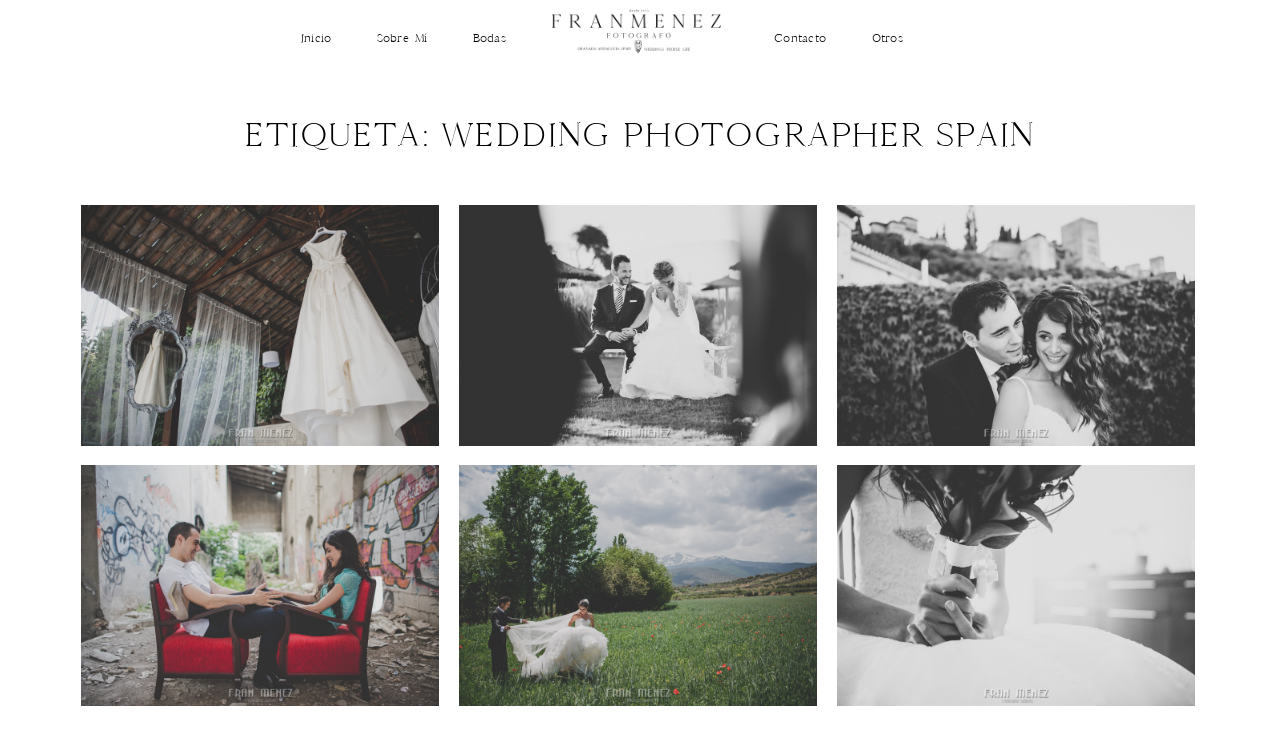

--- FILE ---
content_type: text/html; charset=UTF-8
request_url: https://www.franmenez.com/tag/wedding-photographer-spain/
body_size: 36224
content:
<!DOCTYPE html><html dir="ltr" lang="es" prefix="og: https://ogp.me/ns#" class="layout-default"><head><style>img.lazy{min-height:1px}</style><link href="https://www.franmenez.com/wp-content/plugins/w3-total-cache/pub/js/lazyload.min.js" as="script"><meta charset="UTF-8" /><meta http-equiv="X-UA-Compatible" content="IE=edge"/><meta name="viewport" content="width=device-width, user-scalable=no, initial-scale=1.0, maximum-scale=1.0, minimum-scale=1.0"><link rel="alternate" type="application/rss+xml" title="Fotografo de Bodas en Granada y Andalucia RSS Feed" href="https://www.franmenez.com/feed/" /><link rel="shortcut icon" href="https://www.franmenez.com/wp-content/themes/porto2/assets/favicon.ico" /><link rel="profile" href="http://gmpg.org/xfn/11"><title>wedding photographer Spain | Fotografo de Bodas en Granada y Andalucia</title> <script defer src="[data-uri]"></script> <meta name="robots" content="max-image-preview:large" /><meta name="google-site-verification" content="wVZhjAPwSmI76Vv9PoGIw32awbxPBQDWdAqVLV-k4GQ" /><meta name="p:domain_verify" content="029fe3e77501545b37360858ddc8914f" /><meta name="keywords" content="fran menez,fotografo de bodas,fotografo de boda,fotografo de boda en pinos puente,fotografo de bodas en pinos puente,tiro pichon,fotografo de bodas naturales,fotografías de boda,fotografías de bodas,boda en pinos puente,mamen y fran,fotografo de bodas en motril,hotel robinson,weddings photographer in motril,weddings photojournalism in motril,bodas,fotografía creativa de bodas,fotografía diferente de bodas,fotografo de bodas diferente,fotografía artística de bodas,fotografía diferente boda,fotografías diferentes bodas,weddings photography,weddings photographer in spain,weddings photographer,fotografia de bodas,wedding photographer,fotoperiodismo de bodas,wedding photojournalism,fotografo de bodas vintage,fotografo de bodas distintas,fotografo de bodas originales,fotografo de bodas divertidas,fotografo en granada,fotografo en malaga,fotografo en sevilla,cortijo de la alameda,fotografo diferente de bodas,fotografo de bodas en jerez del marquesado,fotografo de bodas en guadix,hacienda del marquesado,fotografias de pre bodas divertidas,fotografias de pre bodas originales,fotografias de pre bodas vintage,fotografías de pre bodas distintas,fotografía vintaje,fotografía de bodas vintage,bodas vintage,,wedding photographer in granada,wedding photographer in spain,wedding photojournalism in granada,wedding photojournalism in spain,wedding photojournalist in granada,la chamber,different weddings,fotografo,fotografo granada,fotografos de boda,fotógrafo de bodas diferentes,fotografias de bodas naturales,fotografia vintage,fotógrafo de bodas vintage,fotografo de bodas en deifontes,club de campo granada,salar,huetor tajar,loja,la chumbera,la alhambra,colegio sagrado corazón,ermita de los tres juanes,perpetuo socorro,hotel saray,rosa y jose,jardines caballo blanco,cortijo caballo blanco,boda en el caballo blanco,boda en jardines caballo blanco,colegio sagrado corazon,concurso de fotografia,concurso sesion fotografica gratis,fotografias gratis,sesion fotografica gratis,novia de compras,novia siempre es una novia,ganador del concurso,mariage à grenade,photographe de mariage,photographe de mariage a grenade,cortijo del marques,raquel y marc,marta y alejandro,boda en granada,fotógrafo bodas,hotel palacio de santa paula,iglesia del sagrario,boda hotel palacio de santa paula,boda iglesia del sagrario,silvia e ivan,boda en dilar,hotel zurbinetta,fotoperiodista de bodas,wedding photojournalist,wedding photographer in otivar,palacete de casuals,wedding photographer in cadiar,alqueria de morayma,fotografo bodas granada,fotografo de bodas granada,fotografo de bodas en loja,fotografo bodas loja,iglesia el sagrario,restaurante abades loja,fotografo diferente,fotografo diferente bodas,fotografo diferente de bodas granada,fotografo diferente de bodas en granada,photographer granada,photographer in granada,wedding phographer in spain,wedding photograph,wedding photograph in granada,wedding photographer granada,wedding photographer spain,wedding photography,wedding photography granada,wedding photography in granada,wedding photojournalism granada" /><link rel="canonical" href="https://www.franmenez.com/tag/wedding-photographer-spain/" /><meta name="generator" content="All in One SEO (AIOSEO) 4.9.3" /> <script type="application/ld+json" class="aioseo-schema">{"@context":"https:\/\/schema.org","@graph":[{"@type":"BreadcrumbList","@id":"https:\/\/www.franmenez.com\/tag\/wedding-photographer-spain\/#breadcrumblist","itemListElement":[{"@type":"ListItem","@id":"https:\/\/www.franmenez.com#listItem","position":1,"name":"Inicio","item":"https:\/\/www.franmenez.com","nextItem":{"@type":"ListItem","@id":"https:\/\/www.franmenez.com\/tag\/wedding-photographer-spain\/#listItem","name":"wedding photographer Spain"}},{"@type":"ListItem","@id":"https:\/\/www.franmenez.com\/tag\/wedding-photographer-spain\/#listItem","position":2,"name":"wedding photographer Spain","previousItem":{"@type":"ListItem","@id":"https:\/\/www.franmenez.com#listItem","name":"Inicio"}}]},{"@type":"CollectionPage","@id":"https:\/\/www.franmenez.com\/tag\/wedding-photographer-spain\/#collectionpage","url":"https:\/\/www.franmenez.com\/tag\/wedding-photographer-spain\/","name":"wedding photographer Spain | Fotografo de Bodas en Granada y Andalucia","inLanguage":"es-ES","isPartOf":{"@id":"https:\/\/www.franmenez.com\/#website"},"breadcrumb":{"@id":"https:\/\/www.franmenez.com\/tag\/wedding-photographer-spain\/#breadcrumblist"}},{"@type":"Organization","@id":"https:\/\/www.franmenez.com\/#organization","name":"Fotografo de Bodas en Granada y Andalucia","description":"Fran M\u00e9nez Fotografo en Granada. Bodas, deportes y eventos.","url":"https:\/\/www.franmenez.com\/","logo":{"@type":"ImageObject","url":"https:\/\/www.franmenez.com\/wp-content\/uploads\/2021\/06\/FOTOGRAFO-DE-BODAS-EN-GRANADA-FRAN-MENEZ.png","@id":"https:\/\/www.franmenez.com\/tag\/wedding-photographer-spain\/#organizationLogo","width":1940,"height":553,"caption":"FOTOGRAFO DE BODAS EN GRANADA FRAN MENEZ"},"image":{"@id":"https:\/\/www.franmenez.com\/tag\/wedding-photographer-spain\/#organizationLogo"}},{"@type":"WebSite","@id":"https:\/\/www.franmenez.com\/#website","url":"https:\/\/www.franmenez.com\/","name":"Fotografo de Bodas en Granada y Andalucia","description":"Fran M\u00e9nez Fotografo en Granada. Bodas, deportes y eventos.","inLanguage":"es-ES","publisher":{"@id":"https:\/\/www.franmenez.com\/#organization"}}]}</script> <link rel='dns-prefetch' href='//www.franmenez.com' /><link rel='dns-prefetch' href='//www.googletagmanager.com' /><link rel="alternate" type="application/rss+xml" title="Fotografo de Bodas en Granada y Andalucia &raquo; Feed" href="https://www.franmenez.com/feed/" /><link rel="alternate" type="application/rss+xml" title="Fotografo de Bodas en Granada y Andalucia &raquo; Feed de los comentarios" href="https://www.franmenez.com/comments/feed/" /><link rel="alternate" type="application/rss+xml" title="Fotografo de Bodas en Granada y Andalucia &raquo; Etiqueta wedding photographer Spain del feed" href="https://www.franmenez.com/tag/wedding-photographer-spain/feed/" /><style class="flo-flex-builder-css">.flex-block__element--has-animation{transform:scale(var(--animation-scale)) translate(var(--animation-left), var(--animation-top)) rotateY(var(--animation-rotate-y)) rotate(calc(var(--animation-rotate) + var(--rotateDeg))) !important;opacity:var(--animation-opacity) !important;filter:blur(var(--animation-blur));--animation-color: inherit;transform-origin:var(--animation-transform-origin)}.flex-block__element--has-animation.flex-block__element--animation-type-reveal{clip-path:inset(var(--animation-clip-top) var(--animation-clip-right) var(--animation-clip-bottom) var(--animation-clip-left))}.flex-block__element--has-animation.flex-block__element--action-type-hover:after{content:"";position:absolute;top:0;left:0;width:100%;height:100%;transform:translateY(calc(var(--animation-top) * -1)) scale(calc(1 / var(--animation-scale)));pointer-events:auto}.flex-block__element--has-animation.flex-block__element--action-type-hover a{z-index:1;position:relative}.a-group-is-hovered,.a-group-is-hovered *{cursor:pointer !important}.flex-group[data-trigger-links="true"] a{pointer-events:none}.flex-block__element--has-color-animation.flex-block__element--text,.flex-block__element--has-color-animation.flex-block__element--text a,.flex-block__element--has-color-animation.flex-block__element--text [style*="color"]{color:var(--animation-color) !important}.flex-block__element--has-color-animation.flex-block__element--shape{background-color:var(--animation-color) !important}.flex-block__element--has-color-animation.flex-block__element--vector svg[stroke],.flex-block__element--has-color-animation.flex-block__element--vector svg *[stroke]{stroke:var(--animation-color) !important}.flex-block__element--has-color-animation.flex-block__element--vector svg[fill],.flex-block__element--has-color-animation.flex-block__element--vector svg *[fill]{fill:var(--animation-color) !important}.flex-group[data-clip-content="true"]{overflow:hidden}.flex-element-type-countdown__timer{width:100%}.flex-element-type-countdown__timer>div{width:100%;align-items:flex-start;justify-content:space-between !important}.flex-element-type-countdown__digit-wrapper--text{line-height:1em !important}.flex-element-type-countdown__digit-wrapper--flip{display:flex;flex-wrap:wrap;justify-content:center}.flex-element-type-countdown__separator{color:var(--separators-color);line-height:1em !important}.flex-element-type-countdown__separator--text{line-height:1 !important}.flex-element-type-countdown__expired-message{display:flex;align-items:center;justify-content:center;width:100%;height:100%;color:var(--text-color)}.tick-text-inline{display:inline-block;text-align:center;min-width:1em}.tick-text-inline+.tick-text-inline{margin-left:-0.325em}.tick-group{display:flex;flex-direction:column;text-align:center}.tick-text-inline{color:#5a5d63 !important}.tick-flip-panel-text-wrapper{line-height:1 !important}.tick-flip-panel{background-color:#3b3d3b !important}.tick-flip{border-radius:0.12em !important}.tick-group .tick-text{font-weight:inherit}.tick-flip-shadow{box-shadow:none !important;overflow:hidden}.tick{font-size:1rem;white-space:nowrap;font-family:arial, sans-serif}.tick-char{width:1.5em}.tick-text-inline{display:inline-block;text-align:center;min-width:1em}.tick-text-inline+.tick-text-inline{margin-left:-0.325em}.tick-group{text-align:center}.tick-group:first-child{margin-left:0}.tick-group:last-child{margin-right:0}.tick-text-inline{color:#5a5d63 !important}.tick-text{color:var(--digits-text-view-color) !important}.tick-label{color:var(--labels-color) !important}.tick-flip-panel{color:var(--digits-color) !important;background-color:var(--cards-bg-color) !important}.tick-flip-panel-text-wrapper{line-height:1.45 !important}.tick-flip{border-radius:0.12em !important}.flex-element-type-logo{display:block;position:relative;width:100%;height:100%;overflow:hidden;user-select:none;cursor:pointer}.flex-element-type-logo,.flex-element-type-logo *{box-sizing:border-box;-webkit-tap-highlight-color:transparent}.flex-element-type-logo__text{display:block;position:absolute;left:50%;top:50%;transform:translate(-50%, -50%);text-align:center;width:100%}.flex-element-type-logo__text.left{text-align:left}.flex-element-type-logo__text.right{text-align:right}.flex-element-type-logo__image{display:block;width:100%;height:100%;background-size:contain;background-repeat:no-repeat;background-position:center center;transition:opacity .1s;transition-timing-function:cubic-bezier(0.25, 0.46, 0.45, 0.94)}.flex-element-type-logo__image--light{position:absolute;left:50%;top:50%;transform:translate(-50%, -50%);opacity:0}.flex-element-type-menu-mobile-popup{position:fixed;top:0;left:0;width:100vw;height:100vh;z-index:1234567890;display:flex;flex-direction:column;align-items:stretch;width:100%;height:100%;overflow:hidden;background-color:var(--mobilePopupBackgroundColor);color:var(--mobilePopupTextColor);opacity:0;pointer-events:none;transition:opacity .1s;transition-timing-function:cubic-bezier(0.25, 0.46, 0.45, 0.94)}.flex-element-type-menu-mobile-popup,.flex-element-type-menu-mobile-popup *{box-sizing:border-box;-webkit-tap-highlight-color:transparent}.flex-element-type-menu-mobile-popup--open{opacity:1;pointer-events:auto}.flex-element-type-menu-mobile-popup--mobilePopupShowLines .flex-element-type-menu-mobile-popup__header:after{content:"";display:block;position:absolute;bottom:.25rem;height:1px;width:calc(100% - 1.875rem * 2);background-color:currentColor}.flex-element-type-menu-mobile-popup--mobilePopupShowLines .flex-element-type-menu-mobile-popup__menu-item--root:not(:last-child).open:after{opacity:1}.flex-element-type-menu-mobile-popup--mobilePopupShowLines .flex-element-type-menu-mobile-popup__menu-item--root:not(:last-child):after{content:"";display:block;position:absolute;bottom:0;height:1px;width:100%;background-color:currentColor;opacity:0.2;transition:opacity .1s;transition-timing-function:cubic-bezier(0.25, 0.46, 0.45, 0.94)}.flex-element-type-menu-mobile-popup--mobilePopupTextPosition-left .flex-element-type-menu-mobile-popup__menu-item-header{justify-content:flex-start;text-align:left}.flex-element-type-menu-mobile-popup--mobilePopupTextPosition-center .flex-element-type-menu-mobile-popup__menu-item-header{justify-content:center;text-align:center}.flex-element-type-menu-mobile-popup__header{position:relative;display:flex;align-items:center;justify-content:center;height:4.375rem;margin-bottom:.0625rem}.flex-element-type-menu-mobile-popup__header-close-button{font-size:.8125rem;user-select:none;cursor:pointer}.flex-element-type-menu-mobile-popup__menu{position:relative;height:0;flex-grow:1;padding:0 1.875rem}.flex-element-type-menu-mobile-popup__menu-item{position:relative;overflow:visible !important}.flex-element-type-menu-mobile-popup__menu-item--root>.flex-element-type-menu-mobile-popup__menu-item-header{padding-top:1.5625rem;padding-bottom:1.75rem}.flex-element-type-menu-mobile-popup__menu-item--sub-item>.flex-element-type-menu-mobile-popup__menu-item-header{padding-bottom:1.9375rem}.flex-element-type-menu-mobile-popup__menu-item-header{position:relative;overflow:visible !important;display:flex;align-items:center;justify-content:space-between}.flex-element-type-menu-mobile-popup__menu-item-link{display:flex;align-items:center;color:inherit;user-select:none;cursor:pointer}.flex-element-type-menu-mobile-popup__menu-item-children-toggle{width:60px;height:100%;position:absolute;right:-25px;display:flex;align-items:center;justify-content:center;font-size:.375rem}.flex-element-type-menu-mobile-popup__menu-item-children-toggle.open i{transform:rotate(90deg)}.flex-element-type-menu-mobile-popup__menu-item-children-toggle i{display:inline-block;pointer-events:none;transition:transform .1s;transition-timing-function:cubic-bezier(0.25, 0.46, 0.45, 0.94)}.flex-element-type-menu-mobile-popup__menu-item-children{display:none}.flex-element-type-menu-mobile-popup-open,.flex-element-type-menu-mobile-popup-open *{overflow:hidden}.flex-element-type-menu{width:100%;height:100%}.flex-element-type-menu *{box-sizing:border-box}.flex-element-type-menu--horizontal .flex-element-type-menu__menu{justify-content:var(--horizontalAlign);align-items:var(--verticalAlign)}.flex-element-type-menu--horizontal .flex-element-type-menu__menu>.flex-element-type-menu__menu-item:not(:last-child){margin-right:var(--gap)}.flex-element-type-menu--horizontal.flex-element-type-menu--va-flex-start .flex-element-type-menu__menu>.flex-element-type-menu__menu-item>.flex-element-type-menu__menu-item-link{text-align:left}.flex-element-type-menu--horizontal.flex-element-type-menu--va-center .flex-element-type-menu__menu>.flex-element-type-menu__menu-item>.flex-element-type-menu__menu-item-link{text-align:center}.flex-element-type-menu--horizontal.flex-element-type-menu--va-flex-start .flex-element-type-menu__menu>.flex-element-type-menu__menu-item>.flex-element-type-menu__menu-item-link{text-align:right}.flex-element-type-menu--vertical .flex-element-type-menu__menu{flex-direction:column;justify-content:var(--verticalAlign);align-items:var(--horizontalAlign)}.flex-element-type-menu--vertical .flex-element-type-menu__menu>.flex-element-type-menu__menu-item:not(:last-child){margin-bottom:var(--gap)}.flex-element-type-menu--vertical.flex-element-type-menu--ha-flex-start .flex-element-type-menu__menu>.flex-element-type-menu__menu-item>.flex-element-type-menu__menu-item-link{text-align:left}.flex-element-type-menu--vertical.flex-element-type-menu--ha-center .flex-element-type-menu__menu>.flex-element-type-menu__menu-item>.flex-element-type-menu__menu-item-link{text-align:center}.flex-element-type-menu--vertical.flex-element-type-menu--ha-flex-start .flex-element-type-menu__menu>.flex-element-type-menu__menu-item>.flex-element-type-menu__menu-item-link{text-align:right}.flex-element-type-menu--space-evenly .flex-element-type-menu__menu{justify-content:space-between}.flex-element-type-menu--space-evenly .flex-element-type-menu__menu>.flex-element-type-menu__menu-item:not(:last-child){margin:0}.flex-element-type-menu__menu{display:flex;width:100%;height:100%;overflow:hidden}.flex-element-type-menu__menu-item{position:relative}.flex-element-type-menu__menu-item-link{display:inline-block;color:var(--textColor);-webkit-tap-highlight-color:transparent;user-select:none;cursor:pointer;transition:color .1s;transition-timing-function:cubic-bezier(0.25, 0.46, 0.45, 0.94)}.flex-element-type-menu__menu-item-link:hover{color:var(--textHoverColor)}.flex-element-type-menu__menu-item-link:not([href]):hover,.flex-element-type-menu__menu-item-link:not([href]){cursor:auto;color:var(--textColor)}.flex-element-type-menu__menu-item-children{position:absolute;display:flex;flex-direction:column;align-items:var(--subMenuTextAlign);text-align:var(--subMenuTextAlign);width:var(--subMenuWidth);background-color:var(--subMenuBackgroundColor);padding:1.25rem 0;z-index:12345678900;opacity:0;pointer-events:none;transition:opacity .1s;transition-timing-function:cubic-bezier(0.25, 0.46, 0.45, 0.94)}.flex-element-type-menu__menu-item-children,.flex-element-type-menu__menu-item-children *{box-sizing:border-box}.flex-element-type-menu__menu-item-children--open{opacity:1;pointer-events:auto}.flex-element-type-menu__menu-item-children:before{content:"";display:block;position:absolute;left:50%;top:50%;transform:translate(-50%, -50%);width:calc(100% + var(--subMenuDistanceFromMenu) * 2);height:calc(100% + var(--subMenuDistanceFromMenu) * 2)}.flex-element-type-menu__menu-item-children .flex-element-type-menu__menu-item{position:relative;padding:0 1.25rem;width:100%}.flex-element-type-menu__menu-item-children .flex-element-type-menu__menu-item:not(:last-child){margin-bottom:var(--subMenuGap)}.flex-element-type-menu__menu-item-children .flex-element-type-menu__menu-item-link{color:var(--subMenuTextColor);width:100%}.flex-element-type-menu__menu-item-children .flex-element-type-menu__menu-item-link:hover{color:var(--subMenuTextHoverColor)}.flex-element-type-menu__trigger{position:absolute;left:50%;top:50%;transform:translate(-50%, -50%);color:var(--color);transition:color .1s;transition-timing-function:cubic-bezier(0.25, 0.46, 0.45, 0.94)}.flex-element-type-menu__trigger-icon{font-size:2.125rem}.flex-element-type-menu__trigger-text{text-align:center}@media (max-width: 767px){.flex-element-type-menu--ha-center .flex-element-type-menu__menu-item{text-align:center}.flex-element-type-menu__menu{overflow:visible}.flex-element-type-menu__menu-item{display:flex;align-items:center}.flex-element-type-menu__menu-item--open>.flex-element-type-menu__menu-item-mobile-children-trigger{transform:rotate(90deg)}.flex-element-type-menu__menu-item-children:before{content:none}.flex-element-type-menu__menu-item-mobile-children-trigger{position:relative;margin-left:.625rem;font-size:.375rem;color:var(--textColor);z-index:2}.flex-element-type-menu__menu-item-mobile-children-trigger:after{content:"";display:block;position:absolute;left:50%;top:50%;transform:translate(-50%, -50%);width:calc(100% + 10px);height:calc(100% + 10px);user-select:none;cursor:pointer}.flex-element-type-menu__menu-item-mobile-children-trigger i{display:inline-block;transition:transform .1s;transition-timing-function:cubic-bezier(0.25, 0.46, 0.45, 0.94)}}.flex-element-type-socialLinks{display:flex;align-items:center;justify-content:space-between;flex-wrap:wrap;height:100%;width:100%}.flex-element-type-socialLinks__title{color:var(--title-color)}.flex-element-type-socialLinks--horizontal .flex-element-type-socialLinks__link:not(:last-child){margin-right:var(--gap)}.flex-element-type-socialLinks--vertical{flex-direction:column;flex-wrap:nowrap}.flex-element-type-socialLinks--vertical .flex-element-type-socialLinks__links-wrap{flex-direction:column}.flex-element-type-socialLinks--vertical .flex-element-type-socialLinks__link:not(:last-child){margin-bottom:var(--gap)}.flex-element-type-socialLinks__links-wrap{display:flex;align-items:center;flex-wrap:wrap}.flex-element-type-socialLinks__links-wrap--circleLine .flex-element-type-socialLinks__link--icons,.flex-element-type-socialLinks__links-wrap--squareLine .flex-element-type-socialLinks__link--icons,.flex-element-type-socialLinks__links-wrap--roundedLine .flex-element-type-socialLinks__link--icons{border:1px solid;padding:0.5em}.flex-element-type-socialLinks__links-wrap--circleLine .flex-element-type-socialLinks__link--icons,.flex-element-type-socialLinks__links-wrap--circleFilled .flex-element-type-socialLinks__link--icons{border-radius:50%}.flex-element-type-socialLinks__links-wrap--roundedLine .flex-element-type-socialLinks__link--icons,.flex-element-type-socialLinks__links-wrap--roundedFilled .flex-element-type-socialLinks__link--icons{border-radius:4px}.flex-element-type-socialLinks__links-wrap--circleFilled .flex-element-type-socialLinks__link--icons,.flex-element-type-socialLinks__links-wrap--squareFilled .flex-element-type-socialLinks__link--icons,.flex-element-type-socialLinks__links-wrap--roundedFilled .flex-element-type-socialLinks__link--icons{background-color:var(--socials-bg-color);padding:0.5em}.flex-element-type-socialLinks__link{display:inline-flex;text-decoration:none;transition:opacity .1s;transition-timing-function:cubic-bezier(0.25, 0.46, 0.45, 0.94);user-select:none;cursor:pointer}.flex-element-type-socialLinks__link--text{color:var(--socials-text-color)}.flex-element-type-socialLinks__link--text:hover,.flex-element-type-socialLinks__link--text:focus{color:var(--socials-text-color) !important;opacity:0.5}.flex-element-type-socialLinks__link--icons{color:var(--socials-icon-color);font-size:var(--iconSize)}.flex-element-type-socialLinks__link--icons:hover,.flex-element-type-socialLinks__link--icons:focus{color:var(--socials-icon-color) !important;opacity:0.5}.flex-element-type-search{width:100%;height:100%}.flex-element-type-search--expand-mode .flex-element-type-search__input-wrap{background-color:transparent;border-color:transparent !important}.flex-element-type-search--expand-mode .flex-element-type-search__input{opacity:0;pointer-events:none}.flex-element-type-search--expand-mode .flex-element-type-search__icon{color:var(--icon-color-when-collapsed)}.flex-element-type-search--expand-mode.flex-element-type-search--opened .flex-element-type-search__input-wrap--has-border{border-color:var(--line-color) !important}.flex-element-type-search--expand-mode.flex-element-type-search--opened .flex-element-type-search__input-wrap--has-background{background-color:var(--bg-color)}.flex-element-type-search--expand-mode.flex-element-type-search--opened .flex-element-type-search__input{opacity:1;pointer-events:auto}.flex-element-type-search--expand-mode.flex-element-type-search--opened .flex-element-type-search__icon{color:var(--icon-color)}.flex-element-type-search--expand-mode.flex-element-type-search--opened .flex-element-type-search__close-icon{opacity:1;pointer-events:auto}.flex-element-type-search--direction-reversed .flex-element-type-search__icon{left:0;right:auto;justify-content:flex-end}.flex-element-type-search--direction-reversed .flex-element-type-search__close-icon{left:auto;right:100%}.flex-element-type-search--direction-reversed .flex-element-type-search__input{text-align:right}.flex-element-type-search__input-wrap{width:100%;height:100%;position:relative;display:flex;align-items:center;box-sizing:border-box;border-color:var(--line-color) !important;padding:0 1em;transition:border-color .1s,background-color .1s;transition-timing-function:cubic-bezier(0.25, 0.46, 0.45, 0.94)}.flex-element-type-search__input-wrap--has-border{border-bottom:1px solid}.flex-element-type-search__input-wrap--has-background{background-color:var(--bg-color)}.flex-element-type-search__input{transition:opacity .1s;transition-timing-function:cubic-bezier(0.25, 0.46, 0.45, 0.94)}.flex-element-type-search__input,.flex-element-type-search__input::placeholder{border:0 !important;color:var(--input-color) !important}.flex-element-type-search__input:focus{outline:none}.flex-element-type-search__icon{position:absolute;right:0;top:0;width:2em;height:100%;display:flex;align-items:center;color:var(--icon-color);pointer-events:auto;user-select:none;cursor:pointer;transition:width .1s;transition-timing-function:cubic-bezier(0.25, 0.46, 0.45, 0.94)}.flex-element-type-search__icon i{font-size:1.2em}.flex-element-type-search__close-icon{position:absolute;left:100%;top:0;width:2em;height:100%;display:flex;align-items:center;justify-content:center;color:var(--icon-color-when-collapsed);opacity:0;pointer-events:none;user-select:none;cursor:pointer;transition:opacity .1s;transition-timing-function:cubic-bezier(0.25, 0.46, 0.45, 0.94)}.flex-element-type-search__close-icon i{font-size:1.2em}.flex-element-type-search__suggestions{box-shadow:0px 5px 20px rgba(42,42,42,0.05);border-radius:0px 0px 2px 2px;overflow:hidden}.flex-element-type-search__suggestions .ui-menu-item-wrapper{height:3.125rem;display:flex;align-items:center;padding:0 1.25rem;background-color:var(--scheme_1--has-background--default);color:var(--scheme_1--text--default);user-select:none;cursor:pointer;transition:color .1s,background-color .1s;transition-timing-function:cubic-bezier(0.25, 0.46, 0.45, 0.94)}.flex-element-type-search__suggestions .ui-menu-item-wrapper.ui-state-active,.flex-element-type-search__suggestions .ui-menu-item-wrapper.ui-state-hover,.flex-element-type-search__suggestions .ui-menu-item-wrapper.ui-state-focus{background-color:var(--scheme_1--has-background--accent);color:var(--scheme_1--text--accent)}html>body>main.flo_page_wrap>div.flo_page>div.flo-block>div.flo-block__container>div.flex-block>div.flex-block__main-container input.flex-element-type-search__input,.flex-element-type-search input,.flex-element-type-search__suggestion{width:100%;height:100%;border:none;color:inherit;padding:0;padding-top:0 !important;padding-right:0 !important;padding-bottom:0 !important;padding-left:0 !important;border-color:inherit;background-color:transparent;font-family:inherit;font-size:inherit;line-height:inherit;letter-spacing:inherit;text-transform:inherit}.flex-block__main-container .flex-element-type-search__input,.flex-block__main-container .flex-element-type-search__input::placeholder{font-family:inherit !important;font-size:inherit !important;font-weight:inherit !important;font-style:inherit !important;line-height:inherit !important;letter-spacing:inherit !important;text-decoration:inherit !important;text-transform:inherit !important}.flex-element-type-accordion{padding:1.25rem;box-sizing:border-box;width:100%}.flex-element-type-accordion__item{margin-bottom:var(--gap);display:flex;align-items:flex-start;position:relative}.flex-element-type-accordion__item.expanded .flex-element-type-accordion__item--background{opacity:1;pointer-events:auto}.flex-element-type-accordion__item--background{display:flex;background-color:var(--bg-color);border-radius:5px;position:absolute;left:-1.25rem;top:-1.25rem;padding:1.25rem;width:100%;z-index:2;opacity:0;box-sizing:content-box;pointer-events:none;box-shadow:0px 2px 28px rgba(42,42,42,0.1);transition:opacity .1s;transition-timing-function:cubic-bezier(0.25, 0.46, 0.45, 0.94)}.flex-element-type-accordion__item.expanded .flex-element-type-accordion__item-header-expand-icon{transform:rotate(180deg)}.flex-element-type-accordion__item.expanded.less-rotation .flex-element-type-accordion__item-header-expand-icon{transform:rotate(45deg)}.flex-element-type-accordion__item-pretitle{margin-right:0.5em;line-height:1em;flex-shrink:0;color:var(--title-color)}.flex-element-type-accordion__item-body{flex-grow:1;position:relative}.flex-element-type-accordion__item-body:hover .flex-element-type-accordion__item-header-expand-icon{opacity:0.7}.flex-element-type-accordion__item-header{cursor:pointer;display:flex;align-items:flex-start;justify-content:space-between}.flex-element-type-accordion__item-header-title{color:var(--title-color);word-break:break-all}.flex-element-type-accordion__item-header-expand-icon{margin-top:0.25em;margin-left:0.5em;font-size:1em;color:var(--title-color);transition:transform .1s,opacity .1s;transition-timing-function:cubic-bezier(0.25, 0.46, 0.45, 0.94)}.flex-element-type-accordion__item-text{margin-top:10px;overflow:hidden;color:var(--text-color);margin-bottom:0;box-sizing:content-box;word-break:break-all}.flex-element-type-accordion__item-separator{width:100%;height:1px;background-color:var(--lines-color);margin:var(--gap) 0}.flex-element-type-accordion__item-separator:last-child{display:none}.flex-element-type-instagram{height:100%;width:100%;display:flex;flex-direction:column;justify-content:space-around;overflow:hidden}.flex-element-type-instagram img[data-src]{opacity:0}.flex-element-type-instagram .loaded img{opacity:1}.flex-element-type-instagram,.flex-element-type-instagram *{box-sizing:border-box}.flex-element-type-instagram--layout-square .flex-element-type-instagram__link{width:calc(100% / var(--imagesPerRow) - var(--imagesGap) * 2);padding-top:calc(100% / var(--imagesPerRow) - var(--imagesGap) * 2);height:0}.flex-element-type-instagram--layout-square .flex-element-type-instagram__link--custom{overflow:hidden}.flex-element-type-instagram--layout-square .flex-element-type-instagram__link--custom img{height:100% !important}.flex-element-type-instagram--layout-square .flex-element-type-instagram__link img{position:absolute;height:auto;top:0;left:0;object-fit:cover}.flex-element-type-instagram--layout-masonry{display:block}.flex-element-type-instagram--layout-masonry .flex-element-type-instagram__link{width:calc(100% / var(--imagesPerRow) - var(--imagesGap) * 2);float:left}.flex-element-type-instagram__custom-link{text-align:center;color:var(--link-color);padding:1.25rem}.flex-element-type-instagram__custom-link--over{background-color:var(--link-bg-color);min-width:190px;position:absolute;z-index:1;left:50%;top:50%;transform:translate(-50%, -50%)}.flex-element-type-instagram__images-wrap{position:relative;display:flex;align-items:flex-start;justify-content:flex-start;flex-wrap:wrap;overflow:hidden;flex-direction:row;margin:calc(var(--imagesGap) * -1)}.flex-element-type-instagram__images-wrap--no-images{width:100%;height:100%;display:flex;align-items:center;justify-content:center;background-color:var(--fields-light-disabled);margin:0}.flex-element-type-instagram__link{position:relative;display:inline-block;margin:var(--imagesGap)}.flex-element-type-instagram__link img{width:100%}.flex-element-type-instagram__images-not-found{margin:0;color:var(--fields-light-focused);font-family:"Public Sans";font-size:15px;line-height:21px;letter-spacing:0.005em;font-weight:500}.flex-element-type-tabs{height:100%;width:100%}.flex-element-type-tabs--direction-left .flex-element-type-tabs__switcher,.flex-element-type-tabs--direction-right .flex-element-type-tabs__switcher{flex-direction:column;text-align:left;top:0}.flex-element-type-tabs--direction-left .flex-element-type-tabs__switcher-item,.flex-element-type-tabs--direction-right .flex-element-type-tabs__switcher-item{margin-bottom:var(--navigationItemGap)}.flex-element-type-tabs--direction-left .flex-element-type-tabs__switcher{right:calc(100% + var(--layoutGap))}.flex-element-type-tabs--direction-right .flex-element-type-tabs__switcher{left:calc(100% + var(--layoutGap))}.flex-element-type-tabs--direction-top .flex-element-type-tabs__switcher,.flex-element-type-tabs--direction-bottom .flex-element-type-tabs__switcher{left:0}.flex-element-type-tabs--direction-top .flex-element-type-tabs__switcher-item,.flex-element-type-tabs--direction-bottom .flex-element-type-tabs__switcher-item{margin-right:var(--navigationItemGap)}.flex-block__mobile-container .flex-element-type-tabs--direction-top .flex-element-type-tabs__switcher,.flex-block__mobile-container .flex-element-type-tabs--direction-bottom .flex-element-type-tabs__switcher{width:100%;overflow:hidden}.flex-block__mobile-container .flex-element-type-tabs--direction-top .flex-element-type-tabs__switcher .ps__rail-x,.flex-block__mobile-container .flex-element-type-tabs--direction-top .flex-element-type-tabs__switcher .ps__rail-y,.flex-block__mobile-container .flex-element-type-tabs--direction-bottom .flex-element-type-tabs__switcher .ps__rail-x,.flex-block__mobile-container .flex-element-type-tabs--direction-bottom .flex-element-type-tabs__switcher .ps__rail-y{display:none !important}.flex-element-type-tabs--direction-top .flex-element-type-tabs__switcher{bottom:calc(100% + var(--layoutGap))}.flex-element-type-tabs--direction-bottom .flex-element-type-tabs__switcher{top:calc(100% + var(--layoutGap))}.flex-element-type-tabs--space-evenly .flex-element-type-tabs__switcher{overflow:hidden}.flex-element-type-tabs--space-evenly.flex-element-type-tabs--direction-top .flex-element-type-tabs__switcher,.flex-element-type-tabs--space-evenly.flex-element-type-tabs--direction-bottom .flex-element-type-tabs__switcher{width:100%}.flex-element-type-tabs--space-evenly.flex-element-type-tabs--direction-left .flex-element-type-tabs__switcher,.flex-element-type-tabs--space-evenly.flex-element-type-tabs--direction-right .flex-element-type-tabs__switcher{height:100%}.flex-element-type-tabs--space-evenly .flex-element-type-tabs__switcher{justify-content:space-between}.flex-element-type-tabs--space-evenly .flex-element-type-tabs__switcher-item{margin:0}.flex-element-type-tabs--navigation-active-state-color .flex-element-type-tabs__switcher-item:hover,.flex-element-type-tabs--navigation-active-state-color .flex-element-type-tabs__switcher-item--active{color:var(--navigationActiveTextColor)}.flex-element-type-tabs--navigation-active-state-underline .flex-element-type-tabs__switcher-item{padding:.5rem .9375rem}.flex-element-type-tabs--navigation-active-state-underline .flex-element-type-tabs__switcher-item--active:after{opacity:1 !important}.flex-element-type-tabs--navigation-active-state-underline .flex-element-type-tabs__switcher-item:after{content:"";display:block;position:absolute;height:1px;width:100%;bottom:0;left:0;background-color:var(--navigationLineColor);pointer-events:none;opacity:0;transition:opacity .1s;transition-timing-function:cubic-bezier(0.25, 0.46, 0.45, 0.94)}.flex-element-type-tabs--navigation-active-state-background .flex-element-type-tabs__switcher-item{padding:.625rem 1.25rem;border-radius:.0625rem;transition:color .1s,background-color .1s;transition-timing-function:cubic-bezier(0.25, 0.46, 0.45, 0.94)}.flex-element-type-tabs--navigation-active-state-background .flex-element-type-tabs__switcher-item--active{opacity:1 !important;color:var(--navigationActiveBackgroundTextColor);background-color:var(--navigationActiveBackgroundColor)}.flex-element-type-tabs--layout-image .flex-element-type-tabs__slide-image,.flex-element-type-tabs--layout-image .flex-element-type-tabs__slide-image-placeholder{margin:0;height:100% !important;width:100%;min-height:100% !important;background-position:center center}.flex-element-type-tabs--layout-imageAndText.flex-element-type-tabs--layout-orientation-horizontal .flex-element-type-tabs__slide-image-placeholder,.flex-element-type-tabs--layout-imageAndText.flex-element-type-tabs--layout-orientation-horizontal .flex-element-type-tabs__slide-image,.flex-element-type-tabs--layout-imageAndText.flex-element-type-tabs--layout-orientation-horizontal-reverse .flex-element-type-tabs__slide-image-placeholder,.flex-element-type-tabs--layout-imageAndText.flex-element-type-tabs--layout-orientation-horizontal-reverse .flex-element-type-tabs__slide-image{height:100%;width:var(--width);min-width:var(--width)}.flex-element-type-tabs--layout-imageAndText.flex-element-type-tabs--layout-orientation-horizontal__slide-text-content,.flex-element-type-tabs--layout-imageAndText.flex-element-type-tabs--layout-orientation-horizontal-reverse__slide-text-content{height:100%}.flex-element-type-tabs--layout-imageAndText.flex-element-type-tabs--layout-orientation-horizontal .flex-element-type-tabs__slide{flex-direction:row}.flex-element-type-tabs--layout-imageAndText.flex-element-type-tabs--layout-orientation-horizontal .flex-element-type-tabs__slide-image-placeholder,.flex-element-type-tabs--layout-imageAndText.flex-element-type-tabs--layout-orientation-horizontal .flex-element-type-tabs__slide-image{margin-right:1.875rem}.flex-element-type-tabs--layout-imageAndText.flex-element-type-tabs--layout-orientation-horizontal-reverse .flex-element-type-tabs__slide{flex-direction:row-reverse}.flex-element-type-tabs--layout-imageAndText.flex-element-type-tabs--layout-orientation-horizontal-reverse .flex-element-type-tabs__slide-image-placeholder,.flex-element-type-tabs--layout-imageAndText.flex-element-type-tabs--layout-orientation-horizontal-reverse .flex-element-type-tabs__slide-image{margin-left:1.875rem}.flex-element-type-tabs--layout-imageAndText.flex-element-type-tabs--layout-orientation-vertical .flex-element-type-tabs__slide{flex-direction:column}.flex-element-type-tabs--layout-imageAndText.flex-element-type-tabs--layout-orientation-vertical .flex-element-type-tabs__slide-image-placeholder,.flex-element-type-tabs--layout-imageAndText.flex-element-type-tabs--layout-orientation-vertical .flex-element-type-tabs__slide-image{width:100%;margin-bottom:1.875rem;height:var(--height);min-height:var(--height)}.flex-element-type-tabs--navigation-tabs-style-number .flex-element-type-tabs__switcher-item{padding:.625rem}.flex-element-type-tabs--navigation-tabs-style-title.flex-element-type-tabs--navigation-tabs-alignment-left .flex-element-type-tabs__switcher-item{text-align:left}.flex-element-type-tabs--navigation-tabs-style-title.flex-element-type-tabs--navigation-tabs-alignment-right .flex-element-type-tabs__switcher-item{text-align:right}.flex-element-type-tabs__slider{height:100%;opacity:0}.flex-element-type-tabs__slider .slick-list,.flex-element-type-tabs__slider .slick-slide,.flex-element-type-tabs__slider .slick-track{height:100%}.flex-element-type-tabs__slider.slick-slider{opacity:1}.flex-element-type-tabs__slide{display:flex !important;align-items:stretch;height:100%}.flex-element-type-tabs__slide-image{background-size:cover}.flex-element-type-tabs__slide-image-placeholder{display:flex;align-items:center;justify-content:center;background-color:#f5f5f5;color:#b6b6b6}.flex-element-type-tabs__slide-image-placeholder i{font-size:1.3125rem}.flex-element-type-tabs__slide-text-content{position:relative}.flex-element-type-tabs__slide-title{margin-bottom:1.125rem;color:var(--titleColor)}.flex-element-type-tabs__slide-title:empty{display:none}.flex-element-type-tabs__slide-text{color:var(--textColor);height:0;flex-grow:1;position:relative}.flex-element-type-tabs__switcher{position:absolute !important;display:flex}.flex-element-type-tabs__switcher-item{position:relative;white-space:nowrap;color:var(--navigationTextColor);user-select:none;cursor:pointer;transition:color .1s;transition-timing-function:cubic-bezier(0.25, 0.46, 0.45, 0.94)}.flex-element-type-popup-close-button{display:block;position:relative;width:100%;height:100%;overflow:hidden;display:flex;align-items:center;color:var(--color);user-select:none;cursor:pointer;transition:color .1s;transition-timing-function:cubic-bezier(0.25, 0.46, 0.45, 0.94)}.flex-element-type-popup-close-button:hover{color:var(--hoverColor)}.flex-element-type-popup-close-button,.flex-element-type-popup-close-button *{-webkit-tap-highlight-color:transparent}.flex-element-type-popup-close-button__text,.flex-element-type-popup-close-button__icon{display:block;text-align:center}.flex-element-type-popup-close-button__icon{position:relative;width:100%;height:100%}.flex-element-type-popup-close-button__icon:before,.flex-element-type-popup-close-button__icon:after{content:"";display:block;position:absolute;left:50%;top:50%;background-color:currentColor;width:100%;height:var(--thickness);transform-origin:center center;transition:background-color .1s;transition-timing-function:cubic-bezier(0.25, 0.46, 0.45, 0.94)}.flex-element-type-popup-close-button__icon:before{transform:translate(-50%, -50%) rotate(45deg)}.flex-element-type-popup-close-button__icon:after{transform:translate(-50%, -50%) rotate(-45deg)}.flex-element-type-popup-toggle{position:relative;width:100%;height:100%;display:flex;align-items:center;color:var(--color);overflow:hidden;pointer-events:none;user-select:none;cursor:pointer;transition:color .1s;transition-timing-function:cubic-bezier(0.25, 0.46, 0.45, 0.94)}.flex-element-type-popup-toggle.clickable{pointer-events:all}.flex-element-type-popup-toggle,.flex-element-type-popup-toggle *{-webkit-tap-highlight-color:transparent}.flex-element-type-popup-toggle *{pointer-events:none}.flex-element-type-popup-toggle:hover{color:var(--color-hover)}.flex-element-type-popup-toggle--active .flex-element-type-popup-toggle__icon--open,.flex-element-type-popup-toggle--active .flex-element-type-popup-toggle__text--open{opacity:0;pointer-events:none}.flex-element-type-popup-toggle--active .flex-element-type-popup-toggle__icon--close,.flex-element-type-popup-toggle--active .flex-element-type-popup-toggle__text--close{opacity:1;pointer-events:auto}.flex-element-type-popup-toggle__icon,.flex-element-type-popup-toggle__text{transition:opacity .1s;transition-timing-function:cubic-bezier(0.25, 0.46, 0.45, 0.94)}.flex-element-type-popup-toggle__icon--open,.flex-element-type-popup-toggle__text--open{font-size:var(--icon-size)}.flex-element-type-popup-toggle__icon--close,.flex-element-type-popup-toggle__text--close{position:absolute;top:50%;left:50%;transform:translate(-50%, -50%);opacity:0;pointer-events:none;font-size:calc(var(--icon-size) / 2)}.flex-element-type-popup-toggle__icon-wrap{position:relative}.flex-element-type-popup-toggle__text{width:100%}.flex-element-type-tabs-switcher{overflow:hidden;width:100%;height:100%;display:flex}.flex-element-type-tabs-switcher,.flex-element-type-tabs-switcher *{-webkit-tap-highlight-color:transparent;outline:0}.flex-element-type-tabs-switcher__hint{width:100%;text-align:center;color:var(--fields-dark-hover);font-family:"Public Sans";font-size:12px;line-height:15.6px;font-weight:600}.flex-element-type-tabs-switcher--horizontal{justify-content:var(--horizontalAlign);align-items:var(--verticalAlign);flex-wrap:wrap}.flex-element-type-tabs-switcher--horizontal .flex-element-type-tabs-switcher__item:not(:last-child){margin-right:var(--itemsGap)}.flex-element-type-tabs-switcher--horizontal.flex-element-type-tabs-switcher--type-image .flex-element-type-tabs-switcher__item{height:100%}.flex-element-type-tabs-switcher--horizontal.flex-element-type-tabs-switcher--type-image .flex-element-type-tabs-switcher__item-image{height:100%}.flex-element-type-tabs-switcher--horizontal.flex-element-type-tabs-switcher--type-image .flex-element-type-tabs-switcher__item-image img{height:100%}.flex-element-type-tabs-switcher--horizontal.flex-element-type-tabs-switcher--type-image .flex-element-type-tabs-switcher__item-image-placeholder{height:100%;width:4.375rem}.flex-element-type-tabs-switcher--horizontal .ps__rail-x,.flex-element-type-tabs-switcher--horizontal .ps__rail-y{display:none !important}.flex-element-type-tabs-switcher--vertical{flex-direction:column;justify-content:var(--verticalAlign);align-items:var(--horizontalAlign)}.flex-element-type-tabs-switcher--vertical .flex-element-type-tabs-switcher__item:not(:last-child){margin-bottom:var(--itemsGap)}.flex-element-type-tabs-switcher--vertical.flex-element-type-tabs-switcher--type-image .flex-element-type-tabs-switcher__item{width:100%}.flex-element-type-tabs-switcher--vertical.flex-element-type-tabs-switcher--type-image .flex-element-type-tabs-switcher__item-image img{width:100%}.flex-element-type-tabs-switcher--vertical.flex-element-type-tabs-switcher--type-image .flex-element-type-tabs-switcher__item-image-placeholder{height:4.375rem;width:100%}.flex-element-type-tabs-switcher--space-evenly{justify-content:space-between}.flex-element-type-tabs-switcher--space-evenly .flex-element-type-tabs-switcher__item:not(:last-child){margin:0}@media (max-width: 767px){.flex-element-type-tabs-switcher--useSwipeOnMobile{flex-wrap:nowrap}}.flex-element-type-tabs-switcher--type-text .flex-element-type-tabs-switcher__item{color:var(--textColor);transition:color .1s;transition-timing-function:cubic-bezier(0.25, 0.46, 0.45, 0.94)}.flex-element-type-tabs-switcher--type-text .flex-element-type-tabs-switcher__item--active{color:var(--activeTextColor)}.flex-element-type-tabs-switcher--type-text .flex-element-type-tabs-switcher__item--color:hover,.flex-element-type-tabs-switcher--type-text .flex-element-type-tabs-switcher__item--color--active{color:var(--activeTextColor)}.flex-element-type-tabs-switcher--type-text .flex-element-type-tabs-switcher__item--underline{padding:.5rem .9375rem}.flex-element-type-tabs-switcher--type-text .flex-element-type-tabs-switcher__item--underline.flex-element-type-tabs-switcher__item--active:after{opacity:1 !important}.flex-element-type-tabs-switcher--type-text .flex-element-type-tabs-switcher__item--underline:after{content:"";display:block;position:absolute;height:1px;width:100%;bottom:0;left:0;background-color:var(--lineColor);pointer-events:none;opacity:0;transition:opacity .1s;transition-timing-function:cubic-bezier(0.25, 0.46, 0.45, 0.94)}.flex-element-type-tabs-switcher--type-text .flex-element-type-tabs-switcher__item--background{padding:.625rem 1.25rem;border-radius:.0625rem;transition:color .1s,background-color .1s;transition-timing-function:cubic-bezier(0.25, 0.46, 0.45, 0.94)}.flex-element-type-tabs-switcher--type-text .flex-element-type-tabs-switcher__item--background.flex-element-type-tabs-switcher__item--active{opacity:1 !important;color:var(--activeBgTextColor);background-color:var(--activeBgColor)}.flex-element-type-tabs-switcher--type-image .flex-element-type-tabs-switcher__item--active .flex-element-type-tabs-switcher__item-image{opacity:1}.flex-element-type-tabs-switcher--type-image .flex-element-type-tabs-switcher__item:hover:not(.flex-element-type-tabs-switcher__item--active) .flex-element-type-tabs-switcher__item-image{opacity:0.8}.flex-element-type-tabs-switcher__item{position:relative;white-space:nowrap;user-select:none;cursor:pointer}.flex-element-type-tabs-switcher--imageGrayscaleWhenInactive .flex-element-type-tabs-switcher__item .flex-element-type-tabs-switcher__item-image{filter:grayscale(100%)}.flex-element-type-tabs-switcher--imageGrayscaleWhenInactive .flex-element-type-tabs-switcher__item:hover .flex-element-type-tabs-switcher__item-image,.flex-element-type-tabs-switcher--imageGrayscaleWhenInactive .flex-element-type-tabs-switcher__item--active .flex-element-type-tabs-switcher__item-image{filter:grayscale(0%)}.flex-element-type-tabs-switcher__item-image{opacity:0.5;transition:opacity .1s,filter .1s;transition-timing-function:cubic-bezier(0.25, 0.46, 0.45, 0.94)}.flex-element-type-tabs-switcher__item-image img{display:block;max-width:initial !important}.flex-element-type-tabs-switcher__item-image-placeholder{display:flex;align-items:center;justify-content:center;background-color:#f5f5f5;color:#b6b6b6;background-position:center center}.flex-element-type-tabs-switcher__item-image-placeholder i{font-size:1.3125rem}.flex-element-type-tabs2{height:100%;width:100%}.flex-element-type-tabs2,.flex-element-type-tabs2 *{-webkit-tap-highlight-color:transparent;outline:0}.flex-element-type-tabs2 .ps__rail-y{opacity:0 !important}.flex-element-type-tabs2 .flex-element-type-tabs2__overlay-enabled{z-index:999;width:100%;height:100%;position:absolute;border-radius:var(--imageBorderRadius, 0)}.flex-element-type-tabs2--layout-imageAndText.flex-element-type-tabs2--layout-orientation-horizontal .flex-element-type-tabs2__slide,.flex-element-type-tabs2--layout-imageAndText.flex-element-type-tabs2--layout-orientation-horizontal-reverse .flex-element-type-tabs2__slide{align-items:flex-start}.flex-element-type-tabs2--layout-imageAndText.flex-element-type-tabs2--layout-orientation-horizontal .flex-element-type-tabs2__slide-text-content,.flex-element-type-tabs2--layout-imageAndText.flex-element-type-tabs2--layout-orientation-horizontal-reverse .flex-element-type-tabs2__slide-text-content{height:100%;padding-top:var(--textTopPadding)}.flex-element-type-tabs2--layout-imageAndText.flex-element-type-tabs2--layout-orientation-horizontal .flex-element-type-tabs2__slide-image-placeholder,.flex-element-type-tabs2--layout-imageAndText.flex-element-type-tabs2--layout-orientation-horizontal .flex-element-type-tabs2__slide-image{margin-right:var(--textSidePadding)}.flex-element-type-tabs2--layout-imageAndText.flex-element-type-tabs2--layout-orientation-horizontal-reverse .flex-element-type-tabs2__slide{flex-direction:row-reverse}.flex-element-type-tabs2--layout-imageAndText.flex-element-type-tabs2--layout-orientation-horizontal-reverse .flex-element-type-tabs2__slide-image-placeholder,.flex-element-type-tabs2--layout-imageAndText.flex-element-type-tabs2--layout-orientation-horizontal-reverse .flex-element-type-tabs2__slide-image{margin-left:var(--textSidePadding)}.flex-element-type-tabs2--layout-imageAndText.flex-element-type-tabs2--layout-orientation-vertical .flex-element-type-tabs2__slide{flex-direction:column;align-items:flex-start}.flex-element-type-tabs2--layout-imageAndText.flex-element-type-tabs2--layout-orientation-vertical .flex-element-type-tabs2__slide-image-placeholder,.flex-element-type-tabs2--layout-imageAndText.flex-element-type-tabs2--layout-orientation-vertical .flex-element-type-tabs2__slide-image{margin-bottom:var(--imageGap)}.flex-element-type-tabs2--layout-imageAndText.flex-element-type-tabs2--layout-orientation-vertical .flex-element-type-tabs2__slide-text-content{padding:0 var(--textPaddings)}.flex-element-type-tabs2--slideType-visibleNearby{overflow:hidden}.flex-element-type-tabs2--slideType-visibleNearby.flex-element-type-tabs2--layout-orientation-horizontal .flex-element-type-tabs2__slide-text-content,.flex-element-type-tabs2--slideType-visibleNearby.flex-element-type-tabs2--layout-orientation-horizontal-reverse .flex-element-type-tabs2__slide-text-content{width:var(--slideWidth) !important}.flex-element-type-tabs2--slideType-visibleNearby.flex-element-type-tabs2--layout-orientation-vertical .flex-element-type-tabs2__slide{width:var(--slideWidth) !important}.flex-element-type-tabs2--slideType-visibleNearby.flex-element-type-tabs2--centerMode .flex-element-type-tabs2__slide{margin-right:calc(var(--slideGap) / 2);margin-left:calc(var(--slideGap) / 2)}.flex-element-type-tabs2--slideType-visibleNearby .flex-element-type-tabs2__slide{margin-right:var(--slideGap)}.flex-element-type-tabs2--layout-image .flex-element-type-tabs2__slide-image{margin:0;height:100% !important;width:100%;min-height:100% !important}.flex-element-type-tabs2--layout-imageAndText.flex-element-type-tabs2--layout-orientation-horizontal.flex-element-type-tabs2--imageSize-fill .flex-element-type-tabs2__slide-image,.flex-element-type-tabs2--layout-imageAndText.flex-element-type-tabs2--layout-orientation-horizontal-reverse.flex-element-type-tabs2--imageSize-fill .flex-element-type-tabs2__slide-image{height:100%}.flex-element-type-tabs2--layout-imageAndText.flex-element-type-tabs2--layout-orientation-horizontal.flex-element-type-tabs2--imageSize-fit .flex-element-type-tabs2__slide-image,.flex-element-type-tabs2--layout-imageAndText.flex-element-type-tabs2--layout-orientation-horizontal-reverse.flex-element-type-tabs2--imageSize-fit .flex-element-type-tabs2__slide-image{height:auto}.flex-element-type-tabs2--layout-imageAndText.flex-element-type-tabs2--layout-orientation-horizontal .flex-element-type-tabs2__slide-image,.flex-element-type-tabs2--layout-imageAndText.flex-element-type-tabs2--layout-orientation-horizontal-reverse .flex-element-type-tabs2__slide-image{width:var(--imageWidth);min-width:var(--imageWidth)}.flex-element-type-tabs2--layout-imageAndText.flex-element-type-tabs2--layout-orientation-vertical.flex-element-type-tabs2--imageSize-fill .flex-element-type-tabs2__slide-image{width:100%}.flex-element-type-tabs2--layout-imageAndText.flex-element-type-tabs2--layout-orientation-vertical.flex-element-type-tabs2--imageSize-fit .flex-element-type-tabs2__slide-image{width:auto}.flex-element-type-tabs2--layout-imageAndText.flex-element-type-tabs2--layout-orientation-vertical .flex-element-type-tabs2__slide-image{height:var(--imageHeight);min-height:var(--imageHeight)}.flex-element-type-tabs2--layout-imageAndText.flex-element-type-tabs2--layout-orientation-horizontal .flex-element-type-tabs2__slide-image,.flex-element-type-tabs2--layout-imageAndText.flex-element-type-tabs2--layout-orientation-horizontal-reverse .flex-element-type-tabs2__slide-image{top:var(--imagePosition);transform:translateY(calc(var(--imagePosition) * -1))}.flex-element-type-tabs2--layout-imageAndText.flex-element-type-tabs2--layout-orientation-vertical .flex-element-type-tabs2__slide-image{left:var(--imagePosition);transform:translateX(calc(var(--imagePosition) * -1))}.flex-element-type-tabs2--textAlign-left .flex-element-type-tabs2__slide-text-content,.flex-element-type-tabs2--textAlign-left .flex-element-type-tabs2__slide-text-content *{text-align:left}.flex-element-type-tabs2--textAlign-center .flex-element-type-tabs2__slide-text-content,.flex-element-type-tabs2--textAlign-center .flex-element-type-tabs2__slide-text-content *{text-align:center}.flex-element-type-tabs2--textAlign-right .flex-element-type-tabs2__slide-text-content,.flex-element-type-tabs2--textAlign-right .flex-element-type-tabs2__slide-text-content *{text-align:right}.flex-element-type-tabs2__slider{height:100%;opacity:0}.flex-element-type-tabs2__slider .slick-list,.flex-element-type-tabs2__slider .slick-slide,.flex-element-type-tabs2__slider .slick-track{height:100%}.flex-element-type-tabs2__slider.slick-slider{opacity:1}.flex-element-type-tabs2__slider .slick-slide--hidden{display:none !important}.flex-element-type-tabs2__slider--allow-scroll .slick-list{overflow:visible}.flex-element-type-tabs2__slider .slick-active.has-link{cursor:pointer}.flex-element-type-tabs2__slide{display:flex !important;align-items:stretch;height:100%;outline:0;position:relative}.flex-element-type-tabs2__slide-scroll-button{width:40px;height:40px;display:none;justify-content:center;align-items:center;background:#fff;border-radius:20px;box-shadow:0 0 10px rgba(0,0,0,0.15);cursor:pointer;position:absolute;bottom:-20px;left:50%;transform:translateX(-50%)}.flex-element-type-tabs2__slide-scroll-button i{transition:all 0.5s;color:#3a3a3a}.flex-element-type-tabs2__slide-scroll-button i.scroll-direction-up{transform:rotate(180deg)}.flex-element-type-tabs2__slide-image{position:relative;--backgroundPosition: 0 0;--mobileBackgroundPosition: 0 0;background-size:cover;background-position:var(--backgroundPosition);border-radius:var(--imageBorderRadius, 0);object-fit:cover;object-position:var(--backgroundPosition)}@media (max-width: 767px){.flex-element-type-tabs2__slide-image{background-position:var(--mobileBackgroundPosition);object-position:var(--mobileBackgroundPosition)}}@media (max-width: 767px){.flex-block__element--synced .flex-element-type-tabs2__slide-image{background-position:var(--backgroundPosition);object-position:var(--backgroundPosition)}}.flex-element-type-tabs2__slide-image--hidden{display:none}.flex-element-type-tabs2__slide-image--placeholder{object-position:center}.flex-element-type-tabs2__slide-image-comparer{position:relative;width:100%;height:100%}.flex-element-type-tabs2__slide-image-comparer .flex-element-type-image-comparison{border-radius:var(--imageBorderRadius, 0);overflow:hidden !important}.flex-element-type-tabs2__slide-image-comparer .flex-element-type-tabs2__slide-image{position:absolute;top:0;left:0;width:100%;height:100%;opacity:0}.flex-element-type-tabs2__slide-text-content{position:relative;overflow:hidden}.flex-element-type-tabs2__slide-text-content *{margin-top:0}.flex-element-type-tabs2__slide-text-content.allow-scroll{overflow:scroll}.flex-element-type-tabs2__slide-title,.flex-element-type-tabs2__slide-text,.flex-element-type-tabs2__slide-lower-title{margin-top:0}.flex-element-type-tabs2 .flex-element-type-tabs2__slide-title{margin-bottom:var(--titleGap);color:var(--titleColor)}.flex-element-type-tabs2 .flex-element-type-tabs2__slide-title:empty{display:none}.flex-element-type-tabs2 .flex-element-type-tabs2__slide-text{color:var(--textColor);margin-bottom:var(--textGap);position:relative}.flex-element-type-tabs2 .flex-element-type-tabs2__slide-text a{text-decoration:underline;outline:0}.flex-element-type-tabs2 .flex-element-type-tabs2__slide-text:empty{display:none}.flex-element-type-tabs2 .flex-element-type-tabs2__slide-text p{margin:0;word-break:break-word}.flex-element-type-tabs2 .flex-element-type-tabs2__slide-text strong{font-weight:bold}.flex-element-type-tabs2 .flex-element-type-tabs2__slide-text i{font-style:italic}.flex-element-type-tabs2 .flex-element-type-tabs2__slide-text br{width:100%;min-height:1rem;display:block}.flex-element-type-tabs2 .flex-element-type-tabs2__slide-lower-title{margin-bottom:var(--lowerTitleGap);color:var(--lowerTitleColor)}.flex-element-type-tabs2 .flex-element-type-tabs2__slide-lower-title:empty{display:none}.flex-element-type-tabs2__slide-button{display:inline-flex;justify-content:center;align-items:center;text-align:center;position:relative;border-radius:var(--buttonCornerRadius);padding:.9375rem 1.5625rem;color:var(--buttonLabelColor);background-color:var(--buttonBackgroundColor);user-select:none;cursor:pointer;transition:color 0.5s, background-color 0.5s, border-color 0.5s, transform 0.5s, opacity 0.5s, border-radius 0.5s;-webkit-tap-highlight-color:transparent}.flex-element-type-tabs2__slide-button--client:not([href]){display:none}.flex-element-type-tabs2__slide-button-label{z-index:3;position:relative}.flex-element-type-tabs2__slide-button--hoverEffect-default{background-color:var(--buttonBackgroundColor) !important}.flex-element-type-tabs2__slide-button--hoverEffect-default.flex-element-type-tabs2__slide-button--hovered,.flex-element-type-tabs2__slide-button--hoverEffect-default.flex-element-type-tabs2__slide-button:hover{color:var(--buttonHoverLabelColor, var(--buttonLabelColor)) !important;background-color:var(--buttonHoverBackgroundColor, var(--buttonBackgroundColor)) !important;border-color:var(--buttonHoverBorderColor, var(--buttonBorderColor))}.flex-element-type-tabs2__slide-button--hoverEffect-slideUp{overflow:hidden}.flex-element-type-tabs2__slide-button--hoverEffect-slideUp:before{content:"";position:absolute;top:0;left:0;width:100%;height:100%;background-color:var(--buttonBackgroundColor) !important;z-index:-1}.flex-element-type-tabs2__slide-button--hoverEffect-slideUp:after{content:"";z-index:2;position:absolute;left:0;top:0;width:100%;height:100%;background-color:var(--buttonHoverBackgroundColor, var(--buttonBackgroundColor));opacity:0;transform:translateY(100%);transition:inherit}.flex-element-type-tabs2__slide-button--hoverEffect-slideUp.flex-element-type-tabs2__slide-button--hovered,.flex-element-type-tabs2__slide-button--hoverEffect-slideUp.flex-element-type-tabs2__slide-button:hover{color:var(--buttonHoverLabelColor, var(--buttonLabelColor)) !important;border-color:var(--buttonHoverBorderColor, var(--buttonBorderColor))}.flex-element-type-tabs2__slide-button--hoverEffect-slideUp.flex-element-type-tabs2__slide-button--hovered:after,.flex-element-type-tabs2__slide-button--hoverEffect-slideUp.flex-element-type-tabs2__slide-button:hover:after{opacity:1;transform:translateY(0)}.flex-element-type-tabs2__slide-button--hoverEffect-moveLeft{background-color:var(--buttonBackgroundColor) !important}.flex-element-type-tabs2__slide-button--hoverEffect-moveLeft.flex-element-type-tabs2__slide-button--hovered,.flex-element-type-tabs2__slide-button--hoverEffect-moveLeft.flex-element-type-tabs2__slide-button:hover{color:var(--buttonHoverLabelColor, var(--buttonLabelColor)) !important;background-color:var(--buttonHoverBackgroundColor, var(--buttonBackgroundColor)) !important;border-color:var(--buttonHoverBorderColor, var(--buttonBorderColor));transform:translate(-10px, -10px)}.flex-element-type-tabs2__slide-button--hoverEffect-moveLeft.flex-element-type-tabs2__slide-button--hovered:before,.flex-element-type-tabs2__slide-button--hoverEffect-moveLeft.flex-element-type-tabs2__slide-button:hover:before{transform:translate(10px, 10px)}.flex-element-type-tabs2__slide-button--hoverEffect-moveLeft:before{content:"";position:absolute;left:0px;top:0px;width:100%;height:100%;transform:none;transition:transform 0.5s}.flex-element-type-tabs2__slide-button--hoverEffect-fill:before{content:"";position:absolute;left:0;top:0;width:100%;height:100%;background-color:var(--buttonBackgroundColor);border-radius:var(--buttonCornerRadius);z-index:-1}.flex-element-type-tabs2__slide-button--hoverEffect-fill:after{content:"";width:calc(100% + var(--buttonBorderWidth) * 2);height:calc(100% + var(--buttonBorderWidth) * 2);position:absolute;z-index:2;border-radius:var(--buttonCornerRadius);background-color:var(--buttonHoverBackgroundColor, var(--buttonBackgroundColor)) !important;opacity:0;transform:scale(0.6);transition:inherit}.flex-element-type-tabs2__slide-button--hoverEffect-fill.flex-element-type-tabs2__slide-button--hovered,.flex-element-type-tabs2__slide-button--hoverEffect-fill.flex-element-type-tabs2__slide-button:hover{color:var(--buttonHoverLabelColor, var(--buttonLabelColor)) !important;border-color:var(--buttonHoverBorderColor, var(--buttonBorderColor))}.flex-element-type-tabs2__slide-button--hoverEffect-fill.flex-element-type-tabs2__slide-button--hovered:after,.flex-element-type-tabs2__slide-button--hoverEffect-fill.flex-element-type-tabs2__slide-button:hover:after{opacity:1;transform:scale(1)}.flex-element-type-tabs2__slide-button--hoverEffect-slideRight{overflow:hidden}.flex-element-type-tabs2__slide-button--hoverEffect-slideRight:before{content:"";position:absolute;top:0;left:0;width:100%;height:100%;z-index:-1;background-color:var(--buttonBackgroundColor) !important}.flex-element-type-tabs2__slide-button--hoverEffect-slideRight:after{content:"";z-index:2;position:absolute;left:0;top:0;width:100%;height:100%;background-color:var(--buttonHoverBackgroundColor);opacity:0;transform:translateX(-100%);transition:inherit}.flex-element-type-tabs2__slide-button--hoverEffect-slideRight.flex-element-type-tabs2__slide-button--hovered,.flex-element-type-tabs2__slide-button--hoverEffect-slideRight.flex-element-type-tabs2__slide-button:hover{color:var(--buttonHoverLabelColor, var(--buttonLabelColor)) !important;border-color:var(--buttonHoverBorderColor, var(--buttonBorderColor))}.flex-element-type-tabs2__slide-button--hoverEffect-slideRight.flex-element-type-tabs2__slide-button--hovered:after,.flex-element-type-tabs2__slide-button--hoverEffect-slideRight.flex-element-type-tabs2__slide-button:hover:after{opacity:1;transform:translateX(0)}.flex-element-type-tabs2__slide-button--hoverEffect-close{overflow:hidden;background-color:var(--buttonBackgroundColor) !important}.flex-element-type-tabs2__slide-button--hoverEffect-close *{position:relative;z-index:1}.flex-element-type-tabs2__slide-button--hoverEffect-close:before{content:"";position:absolute;left:0;top:0;width:100%;height:50%;background-color:var(--buttonHoverBackgroundColor, var(--buttonBackgroundColor));opacity:0;transform:translateY(-50%);transition:inherit}.flex-element-type-tabs2__slide-button--hoverEffect-close:after{content:"";position:absolute;left:0;bottom:0;width:100%;height:50%;background-color:var(--buttonHoverBackgroundColor, var(--buttonBackgroundColor));opacity:0;transform:translateY(50%);transition:inherit}.flex-element-type-tabs2__slide-button--hoverEffect-close.flex-element-type-tabs2__slide-button--hovered,.flex-element-type-tabs2__slide-button--hoverEffect-close.flex-element-type-tabs2__slide-button:hover{color:var(--buttonHoverLabelColor, var(--buttonLabelColor)) !important;border-color:var(--buttonHoverBorderColor, var(--buttonBorderColor))}.flex-element-type-tabs2__slide-button--hoverEffect-close.flex-element-type-tabs2__slide-button--hovered:before,.flex-element-type-tabs2__slide-button--hoverEffect-close.flex-element-type-tabs2__slide-button--hovered:after,.flex-element-type-tabs2__slide-button--hoverEffect-close.flex-element-type-tabs2__slide-button:hover:before,.flex-element-type-tabs2__slide-button--hoverEffect-close.flex-element-type-tabs2__slide-button:hover:after{opacity:1;transform:translateY(0)}.flex-element-type-tabs2__slide-button--has-border{border:var(--buttonBorderWidth) solid var(--buttonBorderColor)}.flex-element-type-tabs2__slide-button:hover{color:var(--buttonHoverLabelColor);background-color:var(--buttonHoverBackgroundColor);border-color:var(--buttonHoverBorderColor)}.flex-element-type-tabs2--slideType-visibleNearby.flex-element-type-tabs2--slideAnimation-zoom:not(.flex-element-type-tabs2--disableSlideTransition) .flex-element-type-tabs2__slide{transition:transform .1s;transition-timing-function:cubic-bezier(0.25, 0.46, 0.45, 0.94);transition-duration:var(--slideSpeed)}.flex-element-type-tabs2--slideType-visibleNearby.flex-element-type-tabs2--slideAnimation-zoom:not(.flex-element-type-tabs2--disableSlideTransition) .flex-element-type-tabs2__slide .flex-element-type-tabs2__slide-image,.flex-element-type-tabs2--slideType-visibleNearby.flex-element-type-tabs2--slideAnimation-zoom:not(.flex-element-type-tabs2--disableSlideTransition) .flex-element-type-tabs2__slide .flex-element-type-tabs2__overlay-enabled{transition:transform .1s;transition-timing-function:cubic-bezier(0.25, 0.46, 0.45, 0.94);transition-duration:var(--slideSpeed)}.flex-element-type-tabs2--slideType-visibleNearby.flex-element-type-tabs2--slideAnimation-zoom .flex-element-type-tabs2__slide{overflow:visible;margin-right:calc(var(--slideGap) / 2);margin-left:calc(var(--slideGap) / 2);--slideFactor: calc(30 * (var(--slideAnimationAmount) / 100))}.flex-element-type-tabs2--slideType-visibleNearby.flex-element-type-tabs2--slideAnimation-zoom .flex-element-type-tabs2__slide[data-slide-index="4"]{transform:translateX(calc( (4 * (var(--slideFactor) / 2) * -1%) +  (4 * (var(--slideFactor) / 2) * -1%) +  (4 * (var(--slideFactor) / 2) * -1%) +  (4 * (var(--slideFactor) / 2) * -1%)))}.flex-element-type-tabs2--slideType-visibleNearby.flex-element-type-tabs2--slideAnimation-zoom .flex-element-type-tabs2__slide[data-slide-index="4"] .flex-element-type-tabs2__slide-image,.flex-element-type-tabs2--slideType-visibleNearby.flex-element-type-tabs2--slideAnimation-zoom .flex-element-type-tabs2__slide[data-slide-index="4"] .flex-element-type-tabs2__overlay-enabled{transform:scale(calc(1 - var(--slideFactor) / 100 * 4))}.flex-element-type-tabs2--slideType-visibleNearby.flex-element-type-tabs2--slideAnimation-zoom .flex-element-type-tabs2__slide[data-slide-index="3"]{transform:translateX(calc( (3 * (var(--slideFactor) / 2) * -1%) +  (3 * (var(--slideFactor) / 2) * -1%) +  (3 * (var(--slideFactor) / 2) * -1%)))}.flex-element-type-tabs2--slideType-visibleNearby.flex-element-type-tabs2--slideAnimation-zoom .flex-element-type-tabs2__slide[data-slide-index="3"] .flex-element-type-tabs2__slide-image,.flex-element-type-tabs2--slideType-visibleNearby.flex-element-type-tabs2--slideAnimation-zoom .flex-element-type-tabs2__slide[data-slide-index="3"] .flex-element-type-tabs2__overlay-enabled{transform:scale(calc(1 - var(--slideFactor) / 100 * 3))}.flex-element-type-tabs2--slideType-visibleNearby.flex-element-type-tabs2--slideAnimation-zoom .flex-element-type-tabs2__slide[data-slide-index="2"]{transform:translateX(calc( (2 * (var(--slideFactor) / 2) * -1%) +  (2 * (var(--slideFactor) / 2) * -1%)))}.flex-element-type-tabs2--slideType-visibleNearby.flex-element-type-tabs2--slideAnimation-zoom .flex-element-type-tabs2__slide[data-slide-index="2"] .flex-element-type-tabs2__slide-image,.flex-element-type-tabs2--slideType-visibleNearby.flex-element-type-tabs2--slideAnimation-zoom .flex-element-type-tabs2__slide[data-slide-index="2"] .flex-element-type-tabs2__overlay-enabled{transform:scale(calc(1 - var(--slideFactor) / 100 * 2))}.flex-element-type-tabs2--slideType-visibleNearby.flex-element-type-tabs2--slideAnimation-zoom .flex-element-type-tabs2__slide[data-slide-index="1"]{transform:translateX(calc( (1 * (var(--slideFactor) / 2) * -1%)))}.flex-element-type-tabs2--slideType-visibleNearby.flex-element-type-tabs2--slideAnimation-zoom .flex-element-type-tabs2__slide[data-slide-index="1"] .flex-element-type-tabs2__slide-image,.flex-element-type-tabs2--slideType-visibleNearby.flex-element-type-tabs2--slideAnimation-zoom .flex-element-type-tabs2__slide[data-slide-index="1"] .flex-element-type-tabs2__overlay-enabled{transform:scale(calc(1 - var(--slideFactor) / 100 * 1))}.flex-element-type-tabs2--slideType-visibleNearby.flex-element-type-tabs2--slideAnimation-zoom .flex-element-type-tabs2__slide[data-slide-index="-1"]{transform:translateX(calc( (-1 * (var(--slideFactor) / 2) * -1%)))}.flex-element-type-tabs2--slideType-visibleNearby.flex-element-type-tabs2--slideAnimation-zoom .flex-element-type-tabs2__slide[data-slide-index="-1"] .flex-element-type-tabs2__slide-image,.flex-element-type-tabs2--slideType-visibleNearby.flex-element-type-tabs2--slideAnimation-zoom .flex-element-type-tabs2__slide[data-slide-index="-1"] .flex-element-type-tabs2__overlay-enabled{transform:scale(calc(1 - var(--slideFactor) / 100 * 1))}.flex-element-type-tabs2--slideType-visibleNearby.flex-element-type-tabs2--slideAnimation-zoom .flex-element-type-tabs2__slide[data-slide-index="-2"]{transform:translateX(calc( (-2 * (var(--slideFactor) / 2) * -1%) +  (-2 * (var(--slideFactor) / 2) * -1%)))}.flex-element-type-tabs2--slideType-visibleNearby.flex-element-type-tabs2--slideAnimation-zoom .flex-element-type-tabs2__slide[data-slide-index="-2"] .flex-element-type-tabs2__slide-image,.flex-element-type-tabs2--slideType-visibleNearby.flex-element-type-tabs2--slideAnimation-zoom .flex-element-type-tabs2__slide[data-slide-index="-2"] .flex-element-type-tabs2__overlay-enabled{transform:scale(calc(1 - var(--slideFactor) / 100 * 2))}.flex-element-type-tabs2--slideType-visibleNearby.flex-element-type-tabs2--slideAnimation-zoom .flex-element-type-tabs2__slide[data-slide-index="-3"]{transform:translateX(calc( (-3 * (var(--slideFactor) / 2) * -1%) +  (-3 * (var(--slideFactor) / 2) * -1%) +  (-3 * (var(--slideFactor) / 2) * -1%)))}.flex-element-type-tabs2--slideType-visibleNearby.flex-element-type-tabs2--slideAnimation-zoom .flex-element-type-tabs2__slide[data-slide-index="-3"] .flex-element-type-tabs2__slide-image,.flex-element-type-tabs2--slideType-visibleNearby.flex-element-type-tabs2--slideAnimation-zoom .flex-element-type-tabs2__slide[data-slide-index="-3"] .flex-element-type-tabs2__overlay-enabled{transform:scale(calc(1 - var(--slideFactor) / 100 * 3))}.flex-element-type-tabs2--slideType-visibleNearby.flex-element-type-tabs2--slideAnimation-zoom .flex-element-type-tabs2__slide[data-slide-index="-4"]{transform:translateX(calc( (-4 * (var(--slideFactor) / 2) * -1%) +  (-4 * (var(--slideFactor) / 2) * -1%) +  (-4 * (var(--slideFactor) / 2) * -1%) +  (-4 * (var(--slideFactor) / 2) * -1%)))}.flex-element-type-tabs2--slideType-visibleNearby.flex-element-type-tabs2--slideAnimation-zoom .flex-element-type-tabs2__slide[data-slide-index="-4"] .flex-element-type-tabs2__slide-image,.flex-element-type-tabs2--slideType-visibleNearby.flex-element-type-tabs2--slideAnimation-zoom .flex-element-type-tabs2__slide[data-slide-index="-4"] .flex-element-type-tabs2__overlay-enabled{transform:scale(calc(1 - var(--slideFactor) / 100 * 4))}.ffb--main-area-mobile .flex-element-type-tabs2__slide-image{background-position:var(--mobileBackgroundPosition);object-position:var(--mobileBackgroundPosition)}.flex-element-type-image-comparison{--handle-circle-size: 1.5rem;--handle-bottom: 2.625rem;--handle-width: 6.625rem;--handle-height: 1.5rem;position:relative;width:100%;height:100%;color:var(--handleColor)}.flex-element-type-image-comparison,.flex-element-type-image-comparison *{box-sizing:border-box}.flex-element-type-image-comparison--dragging,.flex-element-type-image-comparison--dragging .flex-element-type-image-comparison__handle{cursor:grabbing}.flex-element-type-image-comparison--horizontal .flex-element-type-image-comparison__handle-line{left:var(--handlePosition);width:1px}.flex-element-type-image-comparison--horizontal .flex-element-type-image-comparison__handle-line--top{top:0;height:calc(100% - var(--handle-bottom) - var(--handle-circle-size))}.flex-element-type-image-comparison--horizontal .flex-element-type-image-comparison__handle-line--bottom{height:var(--handle-bottom);bottom:0}.flex-element-type-image-comparison--horizontal .flex-element-type-image-comparison__handle{left:calc(var(--handlePosition) - var(--handle-width) / 2) !important}.flex-element-type-image-comparison--vertical .flex-element-type-image-comparison__handle-line{height:1px}.flex-element-type-image-comparison--vertical .flex-element-type-image-comparison__handle-line--top{right:0;top:var(--handlePosition);width:calc(100% - var(--handle-bottom) - var(--handle-circle-size))}.flex-element-type-image-comparison--vertical .flex-element-type-image-comparison__handle-line--bottom{width:var(--handle-bottom);top:var(--handlePosition);left:0}.flex-element-type-image-comparison--vertical .flex-element-type-image-comparison__image--before{clip-path:inset(0 0 calc(100% - var(--handlePosition)) 0)}.flex-element-type-image-comparison--vertical .flex-element-type-image-comparison__handle{flex-direction:column;height:var(--handle-width);width:var(--handle-height);left:var(--handle-bottom);top:calc(var(--handlePosition) - var(--handle-width) / 2) !important}.flex-element-type-image-comparison--vertical .flex-element-type-image-comparison__handle-arrow--left{transform:rotate(90deg)}.flex-element-type-image-comparison--vertical .flex-element-type-image-comparison__handle-arrow--right{transform:rotate(90deg)}.flex-element-type-tabs2 .flex-element-type-image-comparison:not(.flex-element-type-image-comparison--dragging) .flex-element-type-image-comparison__handle-line,.flex-element-type-tabs2 .flex-element-type-image-comparison:not(.flex-element-type-image-comparison--dragging) .flex-element-type-image-comparison__handle{transition:left .1s;transition-timing-function:cubic-bezier(0.25, 0.46, 0.45, 0.94);transition-duration:0.6s}.flex-element-type-tabs2 .flex-element-type-image-comparison:not(.flex-element-type-image-comparison--dragging) .flex-element-type-image-comparison__image--before{transition:clip-path .1s;transition-timing-function:cubic-bezier(0.25, 0.46, 0.45, 0.94);transition-duration:0.6s}.flex-element-type-tabs2 .flex-element-type-image-comparison:not(.flex-element-type-image-comparison--dragging) .flex-element-type-image-comparison__image--before,.flex-element-type-tabs2 .flex-element-type-image-comparison:not(.flex-element-type-image-comparison--dragging) .flex-element-type-image-comparison__image--after{border-radius:var(--imageBorderRadius, 0) !important}.flex-element-type-image-comparison__placeholder{display:flex;align-items:center;justify-content:center;width:100%;height:100%;color:var(--fields-light-focused);background-color:var(--fields-light-disabled);box-sizing:border-box;font-family:"Public Sans";font-size:15px;line-height:21px;letter-spacing:0.005em;font-weight:500}.flex-element-type-image-comparison__image{height:100% !important;width:100% !important;object-fit:cover}@media (min-width: 768px){.flex-element-type-image-comparison__image{object-position:var(--imagePosition)}}@media (max-width: 767px){.flex-element-type-image-comparison__image{object-position:var(--mobileImagePosition)}}.flex-element-type-image-comparison__image--before{position:absolute;top:0;left:0;overflow:hidden;z-index:1;clip-path:inset(0 calc(100% - var(--handlePosition)) 0 0)}.flex-element-type-image-comparison__handle-line{display:block;position:absolute;background-color:currentColor;z-index:2}.flex-element-type-image-comparison__handle{position:absolute;bottom:var(--handle-bottom) !important;top:auto !important;width:var(--handle-width);display:flex;align-items:center;justify-content:space-between;z-index:2;cursor:grab}.flex-element-type-image-comparison__handle-arrow i{font-size:var(--handle-circle-size)}.flex-element-type-image-comparison__handle-circle{width:var(--handle-circle-size);height:var(--handle-circle-size);border-radius:var(--handle-circle-size);overflow:hidden;border:1px solid currentColor;display:flex;align-items:center;justify-content:center;margin:0 1rem}.flex-element-type-image-comparison__handle-circle:after{content:"";display:block;width:4px;height:4px;border-radius:4px;overflow:hidden;background-color:currentColor}.flex-element-type-close-block{overflow:hidden;width:100%;height:100%;display:flex;align-items:center;cursor:pointer;position:relative;color:var(--color)}.flex-element-type-close-block:hover{color:var(--color-hover)}.flex-element-type-close-block i{font-size:var(--icon-size);transition:color .1s;transition-timing-function:cubic-bezier(0.25, 0.46, 0.45, 0.94)}.flex-element-type-close-block__text{transition:color .1s;transition-timing-function:cubic-bezier(0.25, 0.46, 0.45, 0.94)}.flex-element-type-tabs2-arrow{overflow:hidden;width:100%;height:100%;display:flex;align-items:center;cursor:pointer;position:relative;color:var(--color)}.flex-element-type-tabs2-arrow,.flex-element-type-tabs2-arrow *{-webkit-tap-highlight-color:transparent;outline:0}.flex-element-type-tabs2-arrow--has-custom-colors{color:var(--custom-color)}.flex-element-type-tabs2-arrow:hover{color:var(--color-hover)}.flex-element-type-tabs2-arrow i{font-size:var(--icon-size);transition:color .1s;transition-timing-function:cubic-bezier(0.25, 0.46, 0.45, 0.94)}.flex-element-type-tabs2-arrow__text{transition:color .1s;transition-timing-function:cubic-bezier(0.25, 0.46, 0.45, 0.94)}.flex-element-type-tabs2-arrow-option i{font-size:20px}.flex-element-type-tabs2-text{position:relative;width:100%;height:100%;overflow:hidden;text-align:var(--textAlign)}.flex-element-type-tabs2-text,.flex-element-type-tabs2-text *{-webkit-tap-highlight-color:transparent;outline:0}.flex-element-type-tabs2-text--has-custom-colors .flex-element-type-tabs2-text__title,.flex-element-type-tabs2-text--has-custom-colors .flex-element-type-tabs2-text__text,.flex-element-type-tabs2-text--has-custom-colors .flex-element-type-tabs2-text__lower-title{color:var(--custom-color)}.flex-element-type-tabs2-text__help-instruction{position:absolute;top:0;left:0;display:flex;align-items:center;justify-content:center;width:100%;height:100%;background-color:var(--fields-light-disabled);color:var(--fields-light-focused);padding:20px;box-sizing:border-box;font-family:"Public Sans";font-size:15px;line-height:21px;letter-spacing:0.005em;font-weight:500}.flex-element-type-tabs2-text__content{width:100%;height:100%}.flex-element-type-tabs2-text .flex-element-type-tabs2-text__title{margin-top:0;margin-bottom:var(--titleGap);color:var(--titleColor)}.flex-element-type-tabs2-text .flex-element-type-tabs2-text__text{margin-bottom:var(--textGap);color:var(--textColor)}.flex-element-type-tabs2-text .flex-element-type-tabs2-text__text p{margin:0}.flex-element-type-tabs2-text .flex-element-type-tabs2-text__text strong{font-weight:bold}.flex-element-type-tabs2-text .flex-element-type-tabs2-text__text i{font-style:italic}.flex-element-type-tabs2-text .flex-element-type-tabs2-text__text br{width:100%;min-height:1rem;display:block}.flex-element-type-tabs2-text .flex-element-type-tabs2-text__lower-title{color:var(--lowerTitleColor);margin-bottom:var(--lowerTitleGap)}.flex-element-type-tabs2-text__button{display:inline-flex;justify-content:center;align-items:center;text-align:center;position:relative;border-radius:var(--buttonCornerRadius);padding:.9375rem 1.5625rem;color:var(--buttonLabelColor);background-color:var(--buttonBackgroundColor);transition:color 0.5s, background-color 0.5s, border-color 0.5s, transform 0.5s, opacity 0.5s, border-radius 0.5s;-webkit-tap-highlight-color:transparent;user-select:none;cursor:pointer}.flex-element-type-tabs2-text__button--client:not([href]){display:none}.flex-element-type-tabs2-text__button--has-border{border:var(--buttonBorderWidth) solid var(--buttonBorderColor)}.flex-element-type-tabs2-text__button-label{z-index:3;position:relative}.flex-element-type-tabs2-text__button:hover{color:var(--buttonHoverLabelColor);background-color:var(--buttonHoverBackgroundColor);border-color:var(--buttonHoverBorderColor)}.flex-element-type-tabs2-text__button--hoverEffect-default{background-color:var(--buttonBackgroundColor) !important}.flex-element-type-tabs2-text__button--hoverEffect-default.flex-element-type-tabs2-text__button--hovered,.flex-element-type-tabs2-text__button--hoverEffect-default.flex-element-type-tabs2-text__button:hover{color:var(--buttonHoverLabelColor, var(--buttonLabelColor)) !important;background-color:var(--buttonHoverBackgroundColor, var(--buttonBackgroundColor)) !important;border-color:var(--buttonHoverBorderColor, var(--buttonBorderColor))}.flex-element-type-tabs2-text__button--hoverEffect-slideUp{overflow:hidden}.flex-element-type-tabs2-text__button--hoverEffect-slideUp:before{content:"";position:absolute;top:0;left:0;width:100%;height:100%;background-color:var(--buttonBackgroundColor) !important;z-index:-1}.flex-element-type-tabs2-text__button--hoverEffect-slideUp:after{content:"";z-index:2;position:absolute;left:0;top:0;width:100%;height:100%;background-color:var(--buttonHoverBackgroundColor, var(--buttonBackgroundColor));opacity:0;transform:translateY(100%);transition:inherit}.flex-element-type-tabs2-text__button--hoverEffect-slideUp.flex-element-type-tabs2-text__button--hovered,.flex-element-type-tabs2-text__button--hoverEffect-slideUp.flex-element-type-tabs2-text__button:hover{color:var(--buttonHoverLabelColor, var(--buttonLabelColor)) !important;border-color:var(--buttonHoverBorderColor, var(--buttonBorderColor))}.flex-element-type-tabs2-text__button--hoverEffect-slideUp.flex-element-type-tabs2-text__button--hovered:after,.flex-element-type-tabs2-text__button--hoverEffect-slideUp.flex-element-type-tabs2-text__button:hover:after{opacity:1;transform:translateY(0)}.flex-element-type-tabs2-text__button--hoverEffect-moveLeft{background-color:var(--buttonBackgroundColor) !important}.flex-element-type-tabs2-text__button--hoverEffect-moveLeft.flex-element-type-tabs2-text__button--hovered,.flex-element-type-tabs2-text__button--hoverEffect-moveLeft.flex-element-type-tabs2-text__button:hover{color:var(--buttonHoverLabelColor, var(--buttonLabelColor)) !important;background-color:var(--buttonHoverBackgroundColor, var(--buttonBackgroundColor)) !important;border-color:var(--buttonHoverBorderColor, var(--buttonBorderColor));transform:translate(-10px, -10px)}.flex-element-type-tabs2-text__button--hoverEffect-moveLeft.flex-element-type-tabs2-text__button--hovered:before,.flex-element-type-tabs2-text__button--hoverEffect-moveLeft.flex-element-type-tabs2-text__button:hover:before{transform:translate(10px, 10px)}.flex-element-type-tabs2-text__button--hoverEffect-moveLeft:before{content:"";position:absolute;left:0px;top:0px;width:100%;height:100%;transform:none;transition:transform 0.5s}.flex-element-type-tabs2-text__button--hoverEffect-fill:before{content:"";position:absolute;left:0;top:0;width:100%;height:100%;background-color:var(--buttonBackgroundColor);z-index:-1;border-radius:var(--buttonCornerRadius)}.flex-element-type-tabs2-text__button--hoverEffect-fill:after{content:"";width:calc(100% + var(--buttonBorderWidth) * 2);height:calc(100% + var(--buttonBorderWidth) * 2);position:absolute;z-index:2;border-radius:var(--buttonCornerRadius);background-color:var(--buttonHoverBackgroundColor, var(--buttonBackgroundColor)) !important;opacity:0;transform:scale(0.6);transition:inherit}.flex-element-type-tabs2-text__button--hoverEffect-fill.flex-element-type-tabs2-text__button--hovered,.flex-element-type-tabs2-text__button--hoverEffect-fill.flex-element-type-tabs2-text__button:hover{color:var(--buttonHoverLabelColor, var(--buttonLabelColor)) !important;border-color:var(--buttonHoverBorderColor, var(--buttonBorderColor))}.flex-element-type-tabs2-text__button--hoverEffect-fill.flex-element-type-tabs2-text__button--hovered:after,.flex-element-type-tabs2-text__button--hoverEffect-fill.flex-element-type-tabs2-text__button:hover:after{opacity:1;transform:scale(1)}.flex-element-type-tabs2-text__button--hoverEffect-slideRight{overflow:hidden}.flex-element-type-tabs2-text__button--hoverEffect-slideRight:before{content:"";position:absolute;top:0;left:0;width:100%;height:100%;z-index:-1;background-color:var(--buttonBackgroundColor) !important}.flex-element-type-tabs2-text__button--hoverEffect-slideRight:after{content:"";z-index:2;position:absolute;left:0;top:0;width:100%;height:100%;background-color:var(--buttonHoverBackgroundColor);opacity:0;transform:translateX(-100%);transition:inherit}.flex-element-type-tabs2-text__button--hoverEffect-slideRight.flex-element-type-tabs2-text__button--hovered,.flex-element-type-tabs2-text__button--hoverEffect-slideRight.flex-element-type-tabs2-text__button:hover{color:var(--buttonHoverLabelColor, var(--buttonLabelColor)) !important;border-color:var(--buttonHoverBorderColor, var(--buttonBorderColor))}.flex-element-type-tabs2-text__button--hoverEffect-slideRight.flex-element-type-tabs2-text__button--hovered:after,.flex-element-type-tabs2-text__button--hoverEffect-slideRight.flex-element-type-tabs2-text__button:hover:after{opacity:1;transform:translateX(0)}.flex-element-type-tabs2-text__button--hoverEffect-close{overflow:hidden;background-color:var(--buttonBackgroundColor) !important}.flex-element-type-tabs2-text__button--hoverEffect-close *{position:relative;z-index:1}.flex-element-type-tabs2-text__button--hoverEffect-close:before{content:"";position:absolute;left:0;top:0;width:100%;height:50%;background-color:var(--buttonHoverBackgroundColor, var(--buttonBackgroundColor));opacity:0;transform:translateY(-50%);transition:inherit}.flex-element-type-tabs2-text__button--hoverEffect-close:after{content:"";position:absolute;left:0;bottom:0;width:100%;height:50%;background-color:var(--buttonHoverBackgroundColor, var(--buttonBackgroundColor));opacity:0;transform:translateY(50%);transition:inherit}.flex-element-type-tabs2-text__button--hoverEffect-close.flex-element-type-tabs2-text__button--hovered,.flex-element-type-tabs2-text__button--hoverEffect-close.flex-element-type-tabs2-text__button:hover{color:var(--buttonHoverLabelColor, var(--buttonLabelColor)) !important;border-color:var(--buttonHoverBorderColor, var(--buttonBorderColor))}.flex-element-type-tabs2-text__button--hoverEffect-close.flex-element-type-tabs2-text__button--hovered:before,.flex-element-type-tabs2-text__button--hoverEffect-close.flex-element-type-tabs2-text__button--hovered:after,.flex-element-type-tabs2-text__button--hoverEffect-close.flex-element-type-tabs2-text__button:hover:before,.flex-element-type-tabs2-text__button--hoverEffect-close.flex-element-type-tabs2-text__button:hover:after{opacity:1;transform:translateY(0)}html{--maskPill: url("data:image/svg+xml,%3Csvg width='421' height='776' viewBox='0 0 421 776' fill='none' xmlns='http://www.w3.org/2000/svg'%3E%3Cpath d='M0 202.818C0 90.8048 91.7508 0 204.931 0H216.069C329.249 0 421 90.8048 421 202.818V573.182C421 685.195 329.249 776 216.069 776H204.931C91.7508 776 0 685.195 0 573.182V202.818Z' fill='black'/%3E%3C/svg%3E%0A");--maskEllipse: url("data:image/svg+xml,%3Csvg width='475' height='716' viewBox='0 0 475 716' fill='none' xmlns='http://www.w3.org/2000/svg'%3E%3Cellipse cx='237.5' cy='358' rx='237.5' ry='358' fill='black'/%3E%3C/svg%3E%0A");--maskArch: url("data:image/svg+xml,%3Csvg width='553' height='682' viewBox='0 0 553 682' fill='none' xmlns='http://www.w3.org/2000/svg'%3E%3Cpath d='M0 276.048C0 123.591 123.793 0 276.5 0C429.207 0 553 123.591 553 276.048V682H0V276.048Z' fill='black'/%3E%3C/svg%3E%0A");--maskTopRightArch: url("data:image/svg+xml,%3Csvg width='468' height='715' viewBox='0 0 468 715' fill='none' xmlns='http://www.w3.org/2000/svg'%3E%3Cpath d='M468 715L0 715L0 0L246.462 0C368.814 0 468 99.6472 468 222.568L468 715Z' fill='black'/%3E%3C/svg%3E%0A");--maskTopLeftArch: url("data:image/svg+xml,%3Csvg viewBox='0 0 468 715' width='468px' height='715px' xmlns='http://www.w3.org/2000/svg'%3E%3Cpath d='M 468 0 L 0 0 L 0 715 L 246.462 715 C 368.814 715 468 615.353 468 492.432 L 468 0 Z' fill='black' transform='matrix(-1, 0, 0, -1, 468, 715)'/%3E%3C/svg%3E%0A");--maskBottomLeftArch: url("data:image/svg+xml,%3Csvg width='467' height='712' viewBox='0 0 467 712' fill='none' xmlns='http://www.w3.org/2000/svg'%3E%3Cpath d='M0 0H467V712H221.065C98.9742 712 0 612.771 0 490.366V0Z' fill='black'/%3E%3C/svg%3E%0A");--maskBottomRightArch: url("data:image/svg+xml,%3Csvg viewBox='0 0 467 712' width='467px' height='712px' xmlns='http://www.w3.org/2000/svg'%3E%3Cpath d='M 0 712 L 467 712 L 467 0 L 221.065 0 C 98.974 0 0 99.229 0 221.634 L 0 712 Z' fill='black' transform='matrix(-1, 0, 0, -1, 467, 712)'/%3E%3C/svg%3E%0A");--maskArchAndEllipse: url("data:image/svg+xml,%3Csvg width='696' height='805' viewBox='0 0 696 805' fill='none' xmlns='http://www.w3.org/2000/svg'%3E%3Cpath d='M695.399 246.602C695.399 382.797 622.217 493.204 531.942 493.204C441.668 493.204 368.486 382.797 368.486 246.602C368.486 110.408 441.668 0 531.942 0C622.217 0 695.399 110.408 695.399 246.602Z' fill='black'/%3E%3Cpath d='M338.251 805H0V289.134H178.132C266.564 289.134 338.251 361.029 338.251 449.715V805Z' fill='black'/%3E%3C/svg%3E%0A")}.ffb--main-area-mobile-element--type-image__content[style*="--imageMask"],.ffb--main-area-element--type-image__content[style*="--imageMask"],.flex-block__element--image[style*="--imageMask"]{-webkit-mask-image:var(--imageMask);-webkit-mask-size:auto var(--imageMaskSize);-webkit-mask-position:var(--imageMaskLeftPosition) var(--imageMaskTopPosition);-webkit-mask-repeat:no-repeat;mask-image:var(--imageMask);mask-size:auto var(--imageMaskSize);mask-position:var(--imageMaskLeftPosition) var(--imageMaskTopPosition);mask-repeat:no-repeat}.ffb--main-area-mobile-element__image-overlay,.ffb--main-area-element__image-overlay{position:absolute;top:0;left:0;width:100%;height:100%;-webkit-mask-image:var(--imageMask);-webkit-mask-size:auto var(--imageMaskSize);-webkit-mask-position:var(--imageMaskLeftPosition) var(--imageMaskTopPosition);-webkit-mask-repeat:no-repeat;mask-image:var(--imageMask);mask-size:auto var(--imageMaskSize);mask-position:var(--imageMaskLeftPosition) var(--imageMaskTopPosition);mask-repeat:no-repeat;z-index:1}.flex-element-scroll-top{display:flex;align-items:center;flex-direction:row;width:100%;height:100%;border-radius:var(--border-radius);background-color:var(--background-color);transition:color 0.5s, background-color 0.5s, border-color 0.5s;user-select:none;cursor:pointer}.flex-element-scroll-top--use-border{border:var(--border-width) solid;border-color:var(--border-color)}.flex-element-scroll-top,.flex-element-scroll-top *{box-sizing:border-box}.flex-element-scroll-top.flex-element-scroll-top--alignment-left{justify-content:flex-start}.flex-element-scroll-top.flex-element-scroll-top--alignment-center{justify-content:center}.flex-element-scroll-top.flex-element-scroll-top--alignment-right{justify-content:flex-end}.flex-element-scroll-top--layout-variant-vertical,.flex-element-scroll-top--layout-variant-rounded{flex-direction:column-reverse;text-align:center;justify-content:center !important}.flex-element-scroll-top--layout-variant-vertical.flex-element-scroll-top--alignment-left,.flex-element-scroll-top--layout-variant-rounded.flex-element-scroll-top--alignment-left{align-items:flex-start}.flex-element-scroll-top--layout-variant-vertical.flex-element-scroll-top--alignment-center,.flex-element-scroll-top--layout-variant-rounded.flex-element-scroll-top--alignment-center{align-items:center}.flex-element-scroll-top--layout-variant-vertical.flex-element-scroll-top--alignment-right,.flex-element-scroll-top--layout-variant-rounded.flex-element-scroll-top--alignment-right{align-items:flex-end}.flex-element-scroll-top--layout-variant-vertical.flex-element-scroll-top--layout-text-icon .flex-element-scroll-top__icon,.flex-element-scroll-top--layout-variant-rounded.flex-element-scroll-top--layout-text-icon .flex-element-scroll-top__icon{margin-left:0;margin-bottom:0.25rem}.flex-element-scroll-top__icon,.flex-element-scroll-top__text{transition:color 0.5s}.flex-element-scroll-top__icon{font-size:var(--icon-width);margin-left:1.25rem;color:var(--icon-color)}.flex-element-scroll-top__custom-icon{width:var(--icon-width);height:var(--icon-width);background-size:cover !important;background-repeat:no-repeat !important;background-position:center !important}.flex-element-scroll-top__text{color:var(--text-color)}.flex-element-scroll-top--layout-icon .flex-element-scroll-top__icon{margin-left:0}@media screen and (min-width: 767px){.flex-block .flex-element-scroll-top:hover{background-color:var(--hover-background-color);border-color:var(--hover-border-color)}.flex-block .flex-element-scroll-top:hover .flex-element-scroll-top__text{color:var(--hover-text-color)}.flex-block .flex-element-scroll-top:hover .flex-element-scroll-top__icon{color:var(--hover-icon-color)}}.flex-block__element--button{border:0 !important}.flex-element-type-button,.flex-block__element--button{width:100%;height:100%;display:flex;align-items:center;justify-content:center;text-decoration:none !important}.flex-element-type-button__content,.flex-block__element--button__content{color:var(--button-color, #000) !important;transition:color 0.5s, background-color 0.5s, border-color 0.5s, transform 0.5s, opacity 0.5s, border-radius 0.5s;-webkit-tap-highlight-color:transparent;width:100%;height:100%;display:flex;align-items:center;justify-content:center;box-sizing:border-box;position:relative;z-index:2;border-radius:var(--border-radius);overflow:hidden}.flex-element-type-button__content p,.flex-element-type-button__content h1,.flex-element-type-button__content h2,.flex-element-type-button__content h3,.flex-element-type-button__content h4,.flex-element-type-button__content h5,.flex-element-type-button__content h6,.flex-block__element--button__content p,.flex-block__element--button__content h1,.flex-block__element--button__content h2,.flex-block__element--button__content h3,.flex-block__element--button__content h4,.flex-block__element--button__content h5,.flex-block__element--button__content h6{margin:0;text-align:center;color:inherit !important;font-size:inherit !important;font-weight:inherit !important}.flex-element-type-button__content--use-border,.flex-block__element--button__content--use-border{border:var(--border-width) solid;border-color:var(--border-color)}.flex-element-type-button__content--hoverEffect-default,.flex-block__element--button__content--hoverEffect-default{background-color:var(--backgroundColor) !important}.flex-element-type-button__content--hoverEffect-default.flex-element-type-button__content--hovered,.flex-element-type-button__content--hoverEffect-default.flex-block__element--button__content:hover,.flex-block__element--button__content--hoverEffect-default.flex-element-type-button__content--hovered,.flex-block__element--button__content--hoverEffect-default.flex-block__element--button__content:hover{color:var(--hover-color, var(--button-color)) !important;background-color:var(--hover-background-color, var(--backgroundColor)) !important;border-color:var(--hover-border-color, var(--border-color))}.flex-element-type-button__content--hoverEffect-slideUp,.flex-block__element--button__content--hoverEffect-slideUp{overflow:hidden}.flex-element-type-button__content--hoverEffect-slideUp:before,.flex-block__element--button__content--hoverEffect-slideUp:before{content:"";position:absolute;top:0;left:0;width:100%;height:100%;background-color:var(--backgroundColor) !important;z-index:-1}.flex-element-type-button__content--hoverEffect-slideUp:after,.flex-block__element--button__content--hoverEffect-slideUp:after{content:"";z-index:-1;position:absolute;left:0;top:0;width:100%;height:100%;background-color:var(--hover-background-color, var(--backgroundColor));opacity:0;transform:translateY(100%);transition:inherit}.flex-element-type-button__content--hoverEffect-slideUp.flex-element-type-button__content--hovered,.flex-element-type-button__content--hoverEffect-slideUp.flex-block__element--button__content:hover,.flex-block__element--button__content--hoverEffect-slideUp.flex-element-type-button__content--hovered,.flex-block__element--button__content--hoverEffect-slideUp.flex-block__element--button__content:hover{color:var(--hover-color, var(--button-color)) !important;border-color:var(--hover-border-color, var(--border-color))}.flex-element-type-button__content--hoverEffect-slideUp.flex-element-type-button__content--hovered:after,.flex-element-type-button__content--hoverEffect-slideUp.flex-block__element--button__content:hover:after,.flex-block__element--button__content--hoverEffect-slideUp.flex-element-type-button__content--hovered:after,.flex-block__element--button__content--hoverEffect-slideUp.flex-block__element--button__content:hover:after{opacity:1;transform:translateY(0)}.flex-element-type-button__content--hoverEffect-moveLeft,.flex-block__element--button__content--hoverEffect-moveLeft{background-color:var(--backgroundColor) !important}.flex-element-type-button__content--hoverEffect-moveLeft.flex-element-type-button__content--hovered,.flex-element-type-button__content--hoverEffect-moveLeft.flex-block__element--button__content:hover,.flex-block__element--button__content--hoverEffect-moveLeft.flex-element-type-button__content--hovered,.flex-block__element--button__content--hoverEffect-moveLeft.flex-block__element--button__content:hover{color:var(--hover-color, var(--button-color)) !important;background-color:var(--hover-background-color, var(--backgroundColor)) !important;border-color:var(--hover-border-color, var(--border-color));transform:translate(-10px, -10px)}.flex-element-type-button__content--hoverEffect-moveLeft.flex-element-type-button__content--hovered:before,.flex-element-type-button__content--hoverEffect-moveLeft.flex-block__element--button__content:hover:before,.flex-block__element--button__content--hoverEffect-moveLeft.flex-element-type-button__content--hovered:before,.flex-block__element--button__content--hoverEffect-moveLeft.flex-block__element--button__content:hover:before{transform:translate(10px, 10px)}.flex-element-type-button__content--hoverEffect-moveLeft:before,.flex-block__element--button__content--hoverEffect-moveLeft:before{content:"";position:absolute;left:0px;top:0px;width:100%;height:100%;transform:none;transition:transform 0.5s}.flex-element-type-button__content--hoverEffect-fill:before,.flex-block__element--button__content--hoverEffect-fill:before{content:"";position:absolute;left:0;top:0;width:100%;height:100%;background-color:var(--backgroundColor);z-index:-1}.flex-element-type-button__content--hoverEffect-fill:after,.flex-block__element--button__content--hoverEffect-fill:after{content:"";width:calc(100% + var(--border-width, 0px) * 2);height:calc(100% + var(--border-width, 0px) * 2);position:absolute;z-index:-1;border-radius:var(--border-radius);background-color:var(--hover-background-color, var(--backgroundColor)) !important;opacity:0;transform:scale(0.6);transition:inherit}.flex-element-type-button__content--hoverEffect-fill.flex-element-type-button__content--hovered,.flex-element-type-button__content--hoverEffect-fill.flex-block__element--button__content:hover,.flex-block__element--button__content--hoverEffect-fill.flex-element-type-button__content--hovered,.flex-block__element--button__content--hoverEffect-fill.flex-block__element--button__content:hover{color:var(--hover-color, var(--button-color)) !important;border-color:var(--hover-border-color, var(--border-color))}.flex-element-type-button__content--hoverEffect-fill.flex-element-type-button__content--hovered:after,.flex-element-type-button__content--hoverEffect-fill.flex-block__element--button__content:hover:after,.flex-block__element--button__content--hoverEffect-fill.flex-element-type-button__content--hovered:after,.flex-block__element--button__content--hoverEffect-fill.flex-block__element--button__content:hover:after{opacity:1;transform:scale(1)}.flex-element-type-button__content--hoverEffect-slideRight,.flex-block__element--button__content--hoverEffect-slideRight{overflow:hidden}.flex-element-type-button__content--hoverEffect-slideRight:before,.flex-block__element--button__content--hoverEffect-slideRight:before{content:"";position:absolute;top:0;left:0;width:100%;height:100%;z-index:-1;background-color:var(--backgroundColor) !important}.flex-element-type-button__content--hoverEffect-slideRight:after,.flex-block__element--button__content--hoverEffect-slideRight:after{content:"";z-index:-1;position:absolute;left:0;top:0;width:100%;height:100%;background-color:var(--hover-background-color, var(--backgroundColor));opacity:0;transform:translateX(-100%);transition:inherit}.flex-element-type-button__content--hoverEffect-slideRight.flex-element-type-button__content--hovered,.flex-element-type-button__content--hoverEffect-slideRight.flex-block__element--button__content:hover,.flex-block__element--button__content--hoverEffect-slideRight.flex-element-type-button__content--hovered,.flex-block__element--button__content--hoverEffect-slideRight.flex-block__element--button__content:hover{color:var(--hover-color, var(--button-color)) !important;border-color:var(--hover-border-color, var(--border-color))}.flex-element-type-button__content--hoverEffect-slideRight.flex-element-type-button__content--hovered:after,.flex-element-type-button__content--hoverEffect-slideRight.flex-block__element--button__content:hover:after,.flex-block__element--button__content--hoverEffect-slideRight.flex-element-type-button__content--hovered:after,.flex-block__element--button__content--hoverEffect-slideRight.flex-block__element--button__content:hover:after{opacity:1;transform:translateX(0)}.flex-element-type-button__content--hoverEffect-close,.flex-block__element--button__content--hoverEffect-close{overflow:hidden;background-color:var(--backgroundColor) !important}.flex-element-type-button__content--hoverEffect-close *,.flex-block__element--button__content--hoverEffect-close *{position:relative;z-index:1}.flex-element-type-button__content--hoverEffect-close:before,.flex-block__element--button__content--hoverEffect-close:before{content:"";position:absolute;left:0;top:0;width:100%;height:50%;background-color:var(--hover-background-color, var(--backgroundColor));opacity:0;transform:translateY(-50%);transition:inherit}.flex-element-type-button__content--hoverEffect-close:after,.flex-block__element--button__content--hoverEffect-close:after{content:"";position:absolute;left:0;bottom:0;width:100%;height:50%;background-color:var(--hover-background-color, var(--backgroundColor));opacity:0;transform:translateY(50%);transition:inherit}.flex-element-type-button__content--hoverEffect-close.flex-element-type-button__content--hovered,.flex-element-type-button__content--hoverEffect-close.flex-block__element--button__content:hover,.flex-block__element--button__content--hoverEffect-close.flex-element-type-button__content--hovered,.flex-block__element--button__content--hoverEffect-close.flex-block__element--button__content:hover{color:var(--hover-color, var(--button-color)) !important;border-color:var(--hover-border-color, var(--border-color))}.flex-element-type-button__content--hoverEffect-close.flex-element-type-button__content--hovered:before,.flex-element-type-button__content--hoverEffect-close.flex-element-type-button__content--hovered:after,.flex-element-type-button__content--hoverEffect-close.flex-block__element--button__content:hover:before,.flex-element-type-button__content--hoverEffect-close.flex-block__element--button__content:hover:after,.flex-block__element--button__content--hoverEffect-close.flex-element-type-button__content--hovered:before,.flex-block__element--button__content--hoverEffect-close.flex-element-type-button__content--hovered:after,.flex-block__element--button__content--hoverEffect-close.flex-block__element--button__content:hover:before,.flex-block__element--button__content--hoverEffect-close.flex-block__element--button__content:hover:after{opacity:1;transform:translateY(0)}.flex-typerwriter-word{display:inline-block}u .flex-typerwriter-letter{text-decoration:underline}.flex-typerwriter-letter--animated{display:inline-block}.flex-typerwriter-caret{width:1px;background:#000000;position:absolute;z-index:999}.flex-typerwriter-caret--finished{animation:flex-typerwriter-caret-blink 1s step-end infinite}@keyframes flex-typerwriter-caret-blink{from,to{background-color:transparent}50%{background-color:#000000}}.flex-element-type-tabs2-pagination{position:relative;width:100%;height:100%;text-align:var(--textAlign);color:var(--color)}.flex-element-type-tabs2-pagination,.flex-element-type-tabs2-pagination *{-webkit-tap-highlight-color:transparent;outline:0}.flex-element-type-tabs2-pagination--has-custom-colors{color:var(--custom-color)}@supports (-webkit-touch-callout: none){html.a-flex-popup-is-open{height:-webkit-fill-available}@media (max-width: 767px){html.a-flex-popup-is-open{overflow:hidden}}html.a-flex-popup-is-open body{height:-webkit-fill-available}html.a-flex-popup-is-open .flex-block--is-popup{height:-webkit-fill-available !important}html.a-flex-popup-is-open .flex-block--is-popup>.flex-block__main-container,html.a-flex-popup-is-open .flex-block--is-popup>.flex-block__mobile-container{height:-webkit-fill-available !important}}.flex-block--is-popup{position:fixed;top:0;left:0;z-index:99999999999;height:100vh;opacity:0}.flex-block--is-popup,.flex-block--is-popup *{pointer-events:none !important}.flex-block--is-popup .flex-block__main-container,.flex-block--is-popup .flex-block__mobile-container{height:100vh !important}.flex-block--is-popup .flex-block__element{height:var(--el-full-height)}.flex-block:not(.flex-block--popup-appear-animation-none){transition:transform .1s,opacity .1s,filter .1s;transition-timing-function:cubic-bezier(0.25, 0.46, 0.45, 0.94);transition-duration:var(--duration)}.flex-block--popup-appear-animation-none{opacity:0}.flex-block--popup-appear-animation-none.flex-block--popup-visible{opacity:1}.flex-block--popup-appear-animation-fadeIn{opacity:0}.flex-block--popup-appear-animation-fadeIn.flex-block--popup-visible{opacity:1}.flex-block--popup-appear-animation-zoomOut{opacity:0;transform:scale(calc(var(--size) / 100))}.flex-block--popup-appear-animation-zoomOut.flex-block--popup-visible{opacity:1;transform:scale(1)}.flex-block--popup-appear-animation-zoomIn{opacity:0;transform:scale(calc(var(--size) / 100))}.flex-block--popup-appear-animation-zoomIn.flex-block--popup-visible{opacity:1;transform:scale(1)}.flex-block--popup-appear-animation-slideRight{opacity:0;transform:translateX(calc(var(--travel) * 1px))}.flex-block--popup-appear-animation-slideRight.flex-block--popup-visible{opacity:1;transform:translateX(0)}.flex-block--popup-appear-animation-slideLeft{opacity:0;transform:translateX(calc(var(--travel) * -1px))}.flex-block--popup-appear-animation-slideLeft.flex-block--popup-visible{opacity:1;transform:translateX(0)}.flex-block--popup-appear-animation-slideUp{opacity:0;transform:translateY(calc(var(--travel) * 1px))}.flex-block--popup-appear-animation-slideUp.flex-block--popup-visible{opacity:1;transform:translateX(0)}.flex-block--popup-appear-animation-slideDown{opacity:0;transform:translateY(calc(var(--travel) * -1px))}.flex-block--popup-appear-animation-slideDown.flex-block--popup-visible{opacity:1;transform:translateX(0)}.flex-block--popup-appear-animation-blurIn{opacity:0;filter:blur(calc(var(--blur) * 1px))}.flex-block--popup-appear-animation-blurIn.flex-block--popup-visible{opacity:1;filter:none}.flex-block--popup-visible{transition-delay:var(--delay) !important}.flex-block--popup-finished-opening:not(.flex-block--popup-allow-scroll){pointer-events:auto !important}.flex-block--popup-finished-opening .flex-block__main-container *,.flex-block--popup-finished-opening .flex-block__mobile-container *{pointer-events:auto !important}.flex-slideshow{position:relative;width:100vw !important}.flex-slideshow .slick-slide{outline:none !important}.flex-slideshow__arrow{position:absolute;display:flex;align-items:center;justify-content:center;width:4.444444444444445%;height:11.661807580174926%;color:var(--desktop-color, #000);z-index:1;transform:translateY(10px);outline-color:var(--desktop-color, #000);user-select:none;cursor:pointer;transition:color .1s;transition-timing-function:cubic-bezier(0.25, 0.46, 0.45, 0.94)}.flex-slideshow__arrow i{font-size:var(--arrowsSize)}.flex-slideshow__arrow--prev{left:var(--prevArrowLeft);top:var(--prevArrowTop)}.flex-slideshow__arrow--next{left:var(--nextArrowLeft);top:var(--nextArrowTop)}.flex-slideshow .slick-dots{position:absolute;left:var(--dotsLeft);top:var(--dotsTop);z-index:1;width:5.777777777777778%;height:4.081632653061225%;display:flex;align-items:center;justify-content:center;list-style:none;margin:0;padding:0;font-size:var(--dotsSize);transform:translateY(50%)}.flex-slideshow .slick-dots li{flex-shrink:0;width:var(--dotsSize);height:var(--dotsSize);border-radius:50%;background-color:var(--desktop-color, #000);opacity:0.3;user-select:none;cursor:pointer;transition:background-color .1s,opacity .1s;transition-timing-function:cubic-bezier(0.25, 0.46, 0.45, 0.94)}.flex-slideshow .slick-dots li.slick-active,.flex-slideshow .slick-dots li:hover{opacity:1}.flex-slideshow .slick-dots li:not(:last-child){margin-right:0.375rem}.flex-slideshow .slick-dots li button{display:none}@media (max-width: 767px){.flex-slideshow__arrow{width:11.428571428571429%;height:8%;color:var(--mobile-color)}.flex-slideshow__arrow--prev{left:var(--prevArrowMobileLeft);top:var(--prevArrowMobileTop)}.flex-slideshow__arrow--next{left:var(--nextArrowMobileLeft);top:var(--nextArrowMobileTop)}.flex-slideshow .slick-dots{width:14.857142857142858%;height:2.8000000000000003%;left:var(--dotsMobileLeft);top:var(--dotsMobileTop)}.flex-slideshow .slick-dots li{background-color:var(--mobile-color)}}@media (min-width: 768px){html.flex-third-party{font-size:1.25vw}}@media (max-width: 767px){html.flex-third-party{font-size:4.2vw}}.flex-block{overflow:hidden;width:100%}.flex-block *{font-weight:normal;-webkit-font-smoothing:antialiased;-moz-osx-font-smoothing:grayscale}.flex-block-root{transform:none !important;padding:0 !important;position:relative;-webkit-font-smoothing:antialiased}.flex-block-root,.flex-block-root .flo-block__container{z-index:0}@media (min-width: 768px){.flex-block--desktop-fullscreen .flex-block__main-container{height:100vh !important}.flex-block--desktop-fullscreen .flex-block__element{height:var(--el-full-height)}.flex-block--desktop-fullscreen .flex-block__element--desktop-vertical-alignment-bottom{top:auto !important;bottom:calc( 40em - var(--position-top) - var(--el-actual-height)) !important}.flex-block--desktop-fullscreen .flex-block__element--desktop-vertical-alignment-middle{top:calc(50% - calc(20em - var(--position-top)))}}@media (max-width: 767px){.flex-block--mobile-fullscreen .flex-block__main-container,.flex-block--mobile-fullscreen .flex-block__mobile-container{height:100vh !important}.flex-block--mobile-fullscreen .flex-block__element{height:var(--el-full-height)}.flex-block--mobile-fullscreen .flex-block__element--mobile-vertical-alignment-bottom{top:auto !important;bottom:calc( 40em - var(--position-top) - var(--el-actual-height)) !important}.flex-block--mobile-fullscreen .flex-block__element--mobile-vertical-alignment-middle{top:calc(50% - calc(20em - var(--position-top)))}}.flex-block__main-container{position:relative;height:var(--height, 46em);background-color:var(--bg-color, #fff);color:#000;margin-top:var(--margin-top);margin-bottom:var(--margin-bottom)}.flex-block__main-container p{margin-bottom:0}.flex-block__overlay{position:absolute;top:0;left:0;width:100%;height:100%;pointer-events:none;opacity:1;z-index:2;transition:opacity 0.2s linear}.flex-block .flex-group{position:absolute}.flex-block .flex-group.server-rendered{display:none}@media (min-width: 768px){.flex-block .flex-group.server-rendered[data-device="desktop"]{display:block}}@media (max-width: 767px){.flex-block .flex-group.server-rendered[data-device="mobile"]{display:block}}.flex-element-animation-helper{--el-full-height: var(--el-height);width:var(--el-width);height:var(--el-height);position:absolute;left:var(--position-left);top:var(--position-top);z-index:var(--z-index)}@media (min-width: 768px) and (max-width: 1024px){.flex-element-animation-helper{left:var(--position-left-tablet);top:var(--position-top-tablet);width:var(--el-width-tablet);height:var(--el-height-tablet)}}.flex-block__element{display:flex;--el-full-height: var(--el-height);line-height:1.15;transform:rotate(var(--rotateDeg));--el-full-height: var(--el-height);width:var(--el-width);height:var(--el-height);position:absolute;left:var(--position-left);top:var(--position-top);z-index:var(--z-index)}@media (min-width: 768px) and (max-width: 1024px){.flex-block__element{left:var(--position-left-tablet);top:var(--position-top-tablet);width:var(--el-width-tablet);height:var(--el-height-tablet)}}.flex-block__element--vertical-line{border-left:thin solid !important;width:0 !important;color:var(--backgroundColor)}.flex-block__element--horizontal-line{border-bottom:thin solid !important;height:0 !important;color:var(--backgroundColor)}.flex-block__element--text,.flex-block__element--button,.flex-block__element--shape,.flex-block__element--image{border-width:var(--border-width, 0);border-color:var(--border-color, transparent);border-radius:var(--border-radius);border-style:solid}.flex-block__element--image{overflow:hidden}.flex-block__element--embed iframe{width:var(--el-width) !important;height:var(--el-height) !important;pointer-events:var(--disabled-embed-scroll) !important}.flex-block__element--text,.flex-block__element--button,.flex-block__element--shape,.flex-block__element--line{background-color:var(--backgroundColor, transparent)}.flex-block__element--text,.flex-block__element--button{flex-direction:column;justify-content:var(--text-vertical-align);padding:var(--el-paddings);word-wrap:break-word}.flex-block__element--text .spacer,.flex-block__element--button .spacer{white-space:pre-wrap}.flex-block__element--text .spacer:before,.flex-block__element--button .spacer:before{content:" "}.flex-block__element--text p,.flex-block__element--button p{width:100%}.flex-block__element--text .flex-block__text-content,.flex-block__element--button .flex-block__text-content{display:flex;flex-direction:column;word-wrap:break-word}.flex-block__element--text .flex-block__text-content:not(.old-editor-content),.flex-block__element--button .flex-block__text-content:not(.old-editor-content){text-align:var(--text-align)}.flex-block__element--text .flex-block__text-content:not(.old-editor-content):not([data-font]),.flex-block__element--button .flex-block__text-content:not(.old-editor-content):not([data-font]){font-family:var(--font-family);font-size:var(--font-size);line-height:var(--line-height);letter-spacing:var(--letter-spacing)}.flex-block__element--text .flex-block__text-content:not(.old-editor-content) h1,.flex-block__element--text .flex-block__text-content:not(.old-editor-content) h2,.flex-block__element--text .flex-block__text-content:not(.old-editor-content) h3,.flex-block__element--text .flex-block__text-content:not(.old-editor-content) h4,.flex-block__element--text .flex-block__text-content:not(.old-editor-content) h5,.flex-block__element--text .flex-block__text-content:not(.old-editor-content) h6,.flex-block__element--text .flex-block__text-content:not(.old-editor-content) p,.flex-block__element--text .flex-block__text-content:not(.old-editor-content) span,.flex-block__element--text .flex-block__text-content:not(.old-editor-content) div,.flex-block__element--button .flex-block__text-content:not(.old-editor-content) h1,.flex-block__element--button .flex-block__text-content:not(.old-editor-content) h2,.flex-block__element--button .flex-block__text-content:not(.old-editor-content) h3,.flex-block__element--button .flex-block__text-content:not(.old-editor-content) h4,.flex-block__element--button .flex-block__text-content:not(.old-editor-content) h5,.flex-block__element--button .flex-block__text-content:not(.old-editor-content) h6,.flex-block__element--button .flex-block__text-content:not(.old-editor-content) p,.flex-block__element--button .flex-block__text-content:not(.old-editor-content) span,.flex-block__element--button .flex-block__text-content:not(.old-editor-content) div{font-size:inherit !important;line-height:inherit !important;letter-spacing:inherit !important;font-weight:inherit !important}.flex-block__element--text .flex-block__text-content:not(.old-editor-content) h1:not(.has-inline-font),.flex-block__element--text .flex-block__text-content:not(.old-editor-content) h2:not(.has-inline-font),.flex-block__element--text .flex-block__text-content:not(.old-editor-content) h3:not(.has-inline-font),.flex-block__element--text .flex-block__text-content:not(.old-editor-content) h4:not(.has-inline-font),.flex-block__element--text .flex-block__text-content:not(.old-editor-content) h5:not(.has-inline-font),.flex-block__element--text .flex-block__text-content:not(.old-editor-content) h6:not(.has-inline-font),.flex-block__element--text .flex-block__text-content:not(.old-editor-content) p:not(.has-inline-font),.flex-block__element--text .flex-block__text-content:not(.old-editor-content) span:not(.has-inline-font),.flex-block__element--text .flex-block__text-content:not(.old-editor-content) div:not(.has-inline-font),.flex-block__element--button .flex-block__text-content:not(.old-editor-content) h1:not(.has-inline-font),.flex-block__element--button .flex-block__text-content:not(.old-editor-content) h2:not(.has-inline-font),.flex-block__element--button .flex-block__text-content:not(.old-editor-content) h3:not(.has-inline-font),.flex-block__element--button .flex-block__text-content:not(.old-editor-content) h4:not(.has-inline-font),.flex-block__element--button .flex-block__text-content:not(.old-editor-content) h5:not(.has-inline-font),.flex-block__element--button .flex-block__text-content:not(.old-editor-content) h6:not(.has-inline-font),.flex-block__element--button .flex-block__text-content:not(.old-editor-content) p:not(.has-inline-font),.flex-block__element--button .flex-block__text-content:not(.old-editor-content) span:not(.has-inline-font),.flex-block__element--button .flex-block__text-content:not(.old-editor-content) div:not(.has-inline-font){font-family:inherit !important}.flex-block__element--text .flex-block__text-content:not(.old-editor-content) *,.flex-block__element--button .flex-block__text-content:not(.old-editor-content) *{margin:0 !important}.flex-block__element--text .flex-block__text-content:not(.old-editor-content)[data-font] *,.flex-block__element--button .flex-block__text-content:not(.old-editor-content)[data-font] *{font-family:inherit !important;font-size:inherit !important;line-height:inherit !important;letter-spacing:inherit !important;text-transform:inherit}.flex-block__element--text:not(.flex-block__element--editorTagsFix) .flex-block__text-content:not(.old-editor-content)[data-font] *,.flex-block__element--button:not(.flex-block__element--editorTagsFix) .flex-block__text-content:not(.old-editor-content)[data-font] *{font-weight:inherit !important;font-style:inherit !important;text-decoration:inherit !important}.flex-block__element--text.flex-block__element--editorTagsFix .flex-block__text-content:not(.old-editor-content)[data-font] *:not(strong),.flex-block__element--button.flex-block__element--editorTagsFix .flex-block__text-content:not(.old-editor-content)[data-font] *:not(strong){font-weight:inherit !important}.flex-block__element--text.flex-block__element--editorTagsFix .flex-block__text-content:not(.old-editor-content)[data-font] *:not(em),.flex-block__element--button.flex-block__element--editorTagsFix .flex-block__text-content:not(.old-editor-content)[data-font] *:not(em){font-style:inherit !important}.flex-block__element--text.flex-block__element--editorTagsFix .flex-block__text-content:not(.old-editor-content)[data-font] *:not([style*="text-decoration"]):not(u),.flex-block__element--button.flex-block__element--editorTagsFix .flex-block__text-content:not(.old-editor-content)[data-font] *:not([style*="text-decoration"]):not(u){text-decoration:inherit !important}.flex-block__element--text .flex-block__text-content:not(.height-auto){overflow:hidden}.flex-block__element--text a{transition:opacity 0.2s linear;opacity:1}.flex-block__element--text a:hover{opacity:0.6}.flex-block__element--text .flex-block__text-content *{font-weight:inherit}.flex-block__element--text .flex-block__text-content strong{font-weight:bold}.flex-block__element--button{display:flex !important;align-items:center;justify-content:center;text-decoration:none;color:var(--button-color);background-color:var(--backgroundColor);transition:color 0.5s, background-color 0.5s, border-color 0.5s}.flex-block__element--button>*{display:flex}.flex-block__element--button:hover{color:var(--hover-color, var(--button-color));background-color:var(--hover-background-color, var(--backgroundColor));border-color:var(--hover-border-color, var(--border-color))}.flex-block__element--button--hoverEffect-moveLeft{background:transparent}.flex-block__element--button--hoverEffect-moveLeft:hover{background-color:transparent}.flex-block__element--shape a,.flex-block__element--image a,.flex-block__element--vector a{position:absolute;top:0;left:0;width:100%;height:100%;z-index:3}.flex-block__element--shape.has-gradient{background:var(--gradient)}.flex-block__element--image .flex-img-tag,.flex-block__element--video.flex-block__video--has-image .flex-img-tag{display:flex;object-fit:var(--object-size, contain);object-position:var(--object-position-x) var(--object-position-y);position:absolute;top:0;left:0;width:100%;height:100%;z-index:1;opacity:0;filter:blur(5px);transition:opacity 0.25s linear, filter 0.25s linear}.flex-block__element--non-image{height:100%;position:absolute;top:0;left:0;width:100%}.flex-block__element--non-image *{margin:0}.flex-block__element img.flex-img-tag.no-lazy{opacity:1;filter:none}.flex-block__element.flex-block__with-parallax.static-parallax-parent{transform:none !important}.flex-block__element.flex-block__with-parallax:not(.static-parallax-parent) img{visibility:hidden}.flex-block__element.flex-block__with-parallax .flex-img-tag{height:auto;min-height:100%;will-change:transform}.flex-block__element.flex-block__with-parallax .static-parallax{position:absolute;top:0;left:0;width:100%;height:100%;background-size:cover;background-position:center;background-repeat:no-repeat}@media (min-width: 1025px){.flex-block__element.flex-block__with-parallax .static-parallax{background-attachment:fixed}}.flex-block__element--video{display:block;overflow:hidden}.flex-block__element--video,.flex-block__element--video *{-webkit-tap-highlight-color:transparent}.flex-block__element--video video:-webkit-full-screen{width:100% !important;height:100% !important;max-height:100% !important;top:auto !important;left:auto !important;transform:none !important}.flex-block__element--video .js-video-iframe-wrap{background-color:rgba(0,0,0,0.05)}.flex-block__element--video .js-video-iframe-wrap:before{content:"Loading...";position:absolute;top:50%;left:50%;color:white;transform:translate(-50%, -50%)}.flex-block__element--video.flex-block__video--has-image .flex-block__responsive-iframe-wrap{opacity:0;transition:opacity 0.25s linear}.flex-block__element--video.flex-block__video--has-image:before{content:"";position:absolute;top:0;left:0;width:100%;height:100%;background-color:#000;opacity:0;transition:opacity 0.25s linear}.flex-block__element--video.flex-block__video--has-image.flex-block__video-started .flex-block__responsive-iframe-wrap{opacity:1}.flex-block__element--video.flex-block__video--has-image.flex-block__video-started:before{opacity:1}.flex-block__element--video.flex-block__video--has-image.flex-block__video-started .flex-block__overlay,.flex-block__element--video.flex-block__video--has-image.flex-block__video-started .flex-img-tag{opacity:0 !important;pointer-events:none}.flex-block__element--video .flex-block__responsive-iframe-wrap:not(.self-hosted){position:relative;height:0 !important;padding-top:56.25% !important;overflow:hidden;top:50%;transform:translateY(-50%)}.flex-block__element--video .self-hosted{display:flex;width:100%;height:100%}.flex-block__element--video .flex-block__play-button{position:absolute;left:50%;top:50%;transform:translate(-50%, -50%);z-index:2;cursor:pointer;user-select:none}.flex-block__element--video .flex-block__play-button--default{width:var(--play-button-font-size)}.flex-block__element--video .flex-block__play-button--default path{fill:var(--play-button-color);opacity:1 !important}.flex-block__element--video .flex-block__play-button--custom{font-size:var(--play-button-font-size);color:var(--play-button-color)}.flex-block__element--video .flex-block__play-button,.flex-block__element--video .flex-block__play-button *{-webkit-tap-highlight-color:transparent}.flex-block__element--video iframe{position:absolute;left:0;top:0;width:100%;height:100%}.flex-block__element--video video{cursor:pointer;user-select:none;display:block;position:relative;object-fit:cover;max-width:100%;min-height:100%;top:50%;left:50%;transform:translate(-50%, -50%)}.flex-block__element--vector svg{width:100%;height:100%;overflow:visible !important}.flex-block__element--scroll-top{z-index:99999;transition:opacity 0.15s}.flex-block__element--scroll-top-sticky{opacity:0}.flex-block__main-container{font-size:var(--html-font-size, 1.25vw)}@media (max-width: 767px){.flex-block__element.el-has-zoom .flex-block__text-content{font-size:var(--el-fontSize) !important}}.flex-block__mobile-container{font-size:var(--html-font-size, 4.26vw);position:relative;height:var(--mob-height, 41.6875em);background-color:var(--mob-bg-color, #fff);margin-top:var(--margin-top);margin-bottom:var(--margin-bottom);color:#000;overflow:hidden;z-index:2}.flex-block__mobile-container p{margin-bottom:0}.themes-custom-overlay,.themes-custom-button{opacity:0;transition:0.25s linear opacity}.themes-custom-button{pointer-events:none}.flex-visible{opacity:1 !important}.services-bottom-text{opacity:0;transition:opacity 0.25s linear}.services-bottom-line{transform:translateY(50%)}.services-custom-bg{transform:translateY(100%)}.services-bottom-line,.services-custom-title,.services-custom-text{transition:transform 0.25s linear}.services-custom-bg{transition:transform 0.4s linear}.services-bottom-text.flex-services-visible{opacity:1}.services-custom-bg.flex-services-visible{transform:translateY(0)}.services-bottom-line.flex-services-visible{transform:translateY(0)}.services-custom-title.flex-services-visible,.services-custom-text.flex-services-visible{transform:translateY(20px)}.flex-backend-video .flex-block__responsive-iframe-wrap{left:50%;width:90%;transform:translate(-50%, -50%);pointer-events:none}.flex-block__element--floform .app-flo-forms .form-preview .form-group{margin-bottom:1.25rem;padding:0.313rem}.flex-block__element--floform .app-flo-forms .form-preview label{margin-bottom:0.5rem}@media (min-width: 768px){.flex-block__element[data-render-only-on="mobile"]{display:none}}@media (max-width: 767px){.flex-block__element:not(.flex-block__element--synced)[data-render-only-on="desktop"]{display:none}}</style><script defer id="flo_flex_builder_viewport_render" src="[data-uri]"></script><link rel='stylesheet' id='argpd-informbox-css' href='https://www.franmenez.com/wp-content/cache/autoptimize/css/autoptimize_single_9692b0c35284e61fdbf9bccae055620b.css?ver=1.3.9' type='text/css' media='all' /><link rel='stylesheet' id='argpd-cookies-eu-banner-css' href='https://www.franmenez.com/wp-content/cache/autoptimize/css/autoptimize_single_a89161a6210f5c216b398e64bf694959.css?ver=1.3.9' type='text/css' media='all' /><link rel='stylesheet' id='wp-block-library-css' onload="if(media!='all')media='all'" href='https://www.franmenez.com/wp-includes/css/dist/block-library/style.min.css?ver=6.2.8' type='text/css' media='none' /><link rel='stylesheet' id='aioseo/css/src/vue/standalone/blocks/table-of-contents/global.scss-css' href='https://www.franmenez.com/wp-content/cache/autoptimize/css/autoptimize_single_8aeaa129c1f80e6e5dbaa329351d1482.css?ver=4.9.3' type='text/css' media='all' /><link rel='stylesheet' id='classic-theme-styles-css' href='https://www.franmenez.com/wp-includes/css/classic-themes.min.css?ver=6.2.8' type='text/css' media='all' /><style id='global-styles-inline-css' type='text/css'>body{--wp--preset--color--black: #000000;--wp--preset--color--cyan-bluish-gray: #abb8c3;--wp--preset--color--white: #ffffff;--wp--preset--color--pale-pink: #f78da7;--wp--preset--color--vivid-red: #cf2e2e;--wp--preset--color--luminous-vivid-orange: #ff6900;--wp--preset--color--luminous-vivid-amber: #fcb900;--wp--preset--color--light-green-cyan: #7bdcb5;--wp--preset--color--vivid-green-cyan: #00d084;--wp--preset--color--pale-cyan-blue: #8ed1fc;--wp--preset--color--vivid-cyan-blue: #0693e3;--wp--preset--color--vivid-purple: #9b51e0;--wp--preset--gradient--vivid-cyan-blue-to-vivid-purple: linear-gradient(135deg,rgba(6,147,227,1) 0%,rgb(155,81,224) 100%);--wp--preset--gradient--light-green-cyan-to-vivid-green-cyan: linear-gradient(135deg,rgb(122,220,180) 0%,rgb(0,208,130) 100%);--wp--preset--gradient--luminous-vivid-amber-to-luminous-vivid-orange: linear-gradient(135deg,rgba(252,185,0,1) 0%,rgba(255,105,0,1) 100%);--wp--preset--gradient--luminous-vivid-orange-to-vivid-red: linear-gradient(135deg,rgba(255,105,0,1) 0%,rgb(207,46,46) 100%);--wp--preset--gradient--very-light-gray-to-cyan-bluish-gray: linear-gradient(135deg,rgb(238,238,238) 0%,rgb(169,184,195) 100%);--wp--preset--gradient--cool-to-warm-spectrum: linear-gradient(135deg,rgb(74,234,220) 0%,rgb(151,120,209) 20%,rgb(207,42,186) 40%,rgb(238,44,130) 60%,rgb(251,105,98) 80%,rgb(254,248,76) 100%);--wp--preset--gradient--blush-light-purple: linear-gradient(135deg,rgb(255,206,236) 0%,rgb(152,150,240) 100%);--wp--preset--gradient--blush-bordeaux: linear-gradient(135deg,rgb(254,205,165) 0%,rgb(254,45,45) 50%,rgb(107,0,62) 100%);--wp--preset--gradient--luminous-dusk: linear-gradient(135deg,rgb(255,203,112) 0%,rgb(199,81,192) 50%,rgb(65,88,208) 100%);--wp--preset--gradient--pale-ocean: linear-gradient(135deg,rgb(255,245,203) 0%,rgb(182,227,212) 50%,rgb(51,167,181) 100%);--wp--preset--gradient--electric-grass: linear-gradient(135deg,rgb(202,248,128) 0%,rgb(113,206,126) 100%);--wp--preset--gradient--midnight: linear-gradient(135deg,rgb(2,3,129) 0%,rgb(40,116,252) 100%);--wp--preset--duotone--dark-grayscale: url('#wp-duotone-dark-grayscale');--wp--preset--duotone--grayscale: url('#wp-duotone-grayscale');--wp--preset--duotone--purple-yellow: url('#wp-duotone-purple-yellow');--wp--preset--duotone--blue-red: url('#wp-duotone-blue-red');--wp--preset--duotone--midnight: url('#wp-duotone-midnight');--wp--preset--duotone--magenta-yellow: url('#wp-duotone-magenta-yellow');--wp--preset--duotone--purple-green: url('#wp-duotone-purple-green');--wp--preset--duotone--blue-orange: url('#wp-duotone-blue-orange');--wp--preset--font-size--small: 13px;--wp--preset--font-size--medium: 20px;--wp--preset--font-size--large: 36px;--wp--preset--font-size--x-large: 42px;--wp--preset--spacing--20: 0.44rem;--wp--preset--spacing--30: 0.67rem;--wp--preset--spacing--40: 1rem;--wp--preset--spacing--50: 1.5rem;--wp--preset--spacing--60: 2.25rem;--wp--preset--spacing--70: 3.38rem;--wp--preset--spacing--80: 5.06rem;--wp--preset--shadow--natural: 6px 6px 9px rgba(0, 0, 0, 0.2);--wp--preset--shadow--deep: 12px 12px 50px rgba(0, 0, 0, 0.4);--wp--preset--shadow--sharp: 6px 6px 0px rgba(0, 0, 0, 0.2);--wp--preset--shadow--outlined: 6px 6px 0px -3px rgba(255, 255, 255, 1), 6px 6px rgba(0, 0, 0, 1);--wp--preset--shadow--crisp: 6px 6px 0px rgba(0, 0, 0, 1);}:where(.is-layout-flex){gap: 0.5em;}body .is-layout-flow > .alignleft{float: left;margin-inline-start: 0;margin-inline-end: 2em;}body .is-layout-flow > .alignright{float: right;margin-inline-start: 2em;margin-inline-end: 0;}body .is-layout-flow > .aligncenter{margin-left: auto !important;margin-right: auto !important;}body .is-layout-constrained > .alignleft{float: left;margin-inline-start: 0;margin-inline-end: 2em;}body .is-layout-constrained > .alignright{float: right;margin-inline-start: 2em;margin-inline-end: 0;}body .is-layout-constrained > .aligncenter{margin-left: auto !important;margin-right: auto !important;}body .is-layout-constrained > :where(:not(.alignleft):not(.alignright):not(.alignfull)){max-width: var(--wp--style--global--content-size);margin-left: auto !important;margin-right: auto !important;}body .is-layout-constrained > .alignwide{max-width: var(--wp--style--global--wide-size);}body .is-layout-flex{display: flex;}body .is-layout-flex{flex-wrap: wrap;align-items: center;}body .is-layout-flex > *{margin: 0;}:where(.wp-block-columns.is-layout-flex){gap: 2em;}.has-black-color{color: var(--wp--preset--color--black) !important;}.has-cyan-bluish-gray-color{color: var(--wp--preset--color--cyan-bluish-gray) !important;}.has-white-color{color: var(--wp--preset--color--white) !important;}.has-pale-pink-color{color: var(--wp--preset--color--pale-pink) !important;}.has-vivid-red-color{color: var(--wp--preset--color--vivid-red) !important;}.has-luminous-vivid-orange-color{color: var(--wp--preset--color--luminous-vivid-orange) !important;}.has-luminous-vivid-amber-color{color: var(--wp--preset--color--luminous-vivid-amber) !important;}.has-light-green-cyan-color{color: var(--wp--preset--color--light-green-cyan) !important;}.has-vivid-green-cyan-color{color: var(--wp--preset--color--vivid-green-cyan) !important;}.has-pale-cyan-blue-color{color: var(--wp--preset--color--pale-cyan-blue) !important;}.has-vivid-cyan-blue-color{color: var(--wp--preset--color--vivid-cyan-blue) !important;}.has-vivid-purple-color{color: var(--wp--preset--color--vivid-purple) !important;}.has-black-background-color{background-color: var(--wp--preset--color--black) !important;}.has-cyan-bluish-gray-background-color{background-color: var(--wp--preset--color--cyan-bluish-gray) !important;}.has-white-background-color{background-color: var(--wp--preset--color--white) !important;}.has-pale-pink-background-color{background-color: var(--wp--preset--color--pale-pink) !important;}.has-vivid-red-background-color{background-color: var(--wp--preset--color--vivid-red) !important;}.has-luminous-vivid-orange-background-color{background-color: var(--wp--preset--color--luminous-vivid-orange) !important;}.has-luminous-vivid-amber-background-color{background-color: var(--wp--preset--color--luminous-vivid-amber) !important;}.has-light-green-cyan-background-color{background-color: var(--wp--preset--color--light-green-cyan) !important;}.has-vivid-green-cyan-background-color{background-color: var(--wp--preset--color--vivid-green-cyan) !important;}.has-pale-cyan-blue-background-color{background-color: var(--wp--preset--color--pale-cyan-blue) !important;}.has-vivid-cyan-blue-background-color{background-color: var(--wp--preset--color--vivid-cyan-blue) !important;}.has-vivid-purple-background-color{background-color: var(--wp--preset--color--vivid-purple) !important;}.has-black-border-color{border-color: var(--wp--preset--color--black) !important;}.has-cyan-bluish-gray-border-color{border-color: var(--wp--preset--color--cyan-bluish-gray) !important;}.has-white-border-color{border-color: var(--wp--preset--color--white) !important;}.has-pale-pink-border-color{border-color: var(--wp--preset--color--pale-pink) !important;}.has-vivid-red-border-color{border-color: var(--wp--preset--color--vivid-red) !important;}.has-luminous-vivid-orange-border-color{border-color: var(--wp--preset--color--luminous-vivid-orange) !important;}.has-luminous-vivid-amber-border-color{border-color: var(--wp--preset--color--luminous-vivid-amber) !important;}.has-light-green-cyan-border-color{border-color: var(--wp--preset--color--light-green-cyan) !important;}.has-vivid-green-cyan-border-color{border-color: var(--wp--preset--color--vivid-green-cyan) !important;}.has-pale-cyan-blue-border-color{border-color: var(--wp--preset--color--pale-cyan-blue) !important;}.has-vivid-cyan-blue-border-color{border-color: var(--wp--preset--color--vivid-cyan-blue) !important;}.has-vivid-purple-border-color{border-color: var(--wp--preset--color--vivid-purple) !important;}.has-vivid-cyan-blue-to-vivid-purple-gradient-background{background: var(--wp--preset--gradient--vivid-cyan-blue-to-vivid-purple) !important;}.has-light-green-cyan-to-vivid-green-cyan-gradient-background{background: var(--wp--preset--gradient--light-green-cyan-to-vivid-green-cyan) !important;}.has-luminous-vivid-amber-to-luminous-vivid-orange-gradient-background{background: var(--wp--preset--gradient--luminous-vivid-amber-to-luminous-vivid-orange) !important;}.has-luminous-vivid-orange-to-vivid-red-gradient-background{background: var(--wp--preset--gradient--luminous-vivid-orange-to-vivid-red) !important;}.has-very-light-gray-to-cyan-bluish-gray-gradient-background{background: var(--wp--preset--gradient--very-light-gray-to-cyan-bluish-gray) !important;}.has-cool-to-warm-spectrum-gradient-background{background: var(--wp--preset--gradient--cool-to-warm-spectrum) !important;}.has-blush-light-purple-gradient-background{background: var(--wp--preset--gradient--blush-light-purple) !important;}.has-blush-bordeaux-gradient-background{background: var(--wp--preset--gradient--blush-bordeaux) !important;}.has-luminous-dusk-gradient-background{background: var(--wp--preset--gradient--luminous-dusk) !important;}.has-pale-ocean-gradient-background{background: var(--wp--preset--gradient--pale-ocean) !important;}.has-electric-grass-gradient-background{background: var(--wp--preset--gradient--electric-grass) !important;}.has-midnight-gradient-background{background: var(--wp--preset--gradient--midnight) !important;}.has-small-font-size{font-size: var(--wp--preset--font-size--small) !important;}.has-medium-font-size{font-size: var(--wp--preset--font-size--medium) !important;}.has-large-font-size{font-size: var(--wp--preset--font-size--large) !important;}.has-x-large-font-size{font-size: var(--wp--preset--font-size--x-large) !important;}
.wp-block-navigation a:where(:not(.wp-element-button)){color: inherit;}
:where(.wp-block-columns.is-layout-flex){gap: 2em;}
.wp-block-pullquote{font-size: 1.5em;line-height: 1.6;}</style><link rel='stylesheet' id='flo-flex-builder-icons-css' href='https://www.franmenez.com/wp-content/cache/autoptimize/css/autoptimize_single_fef4363a74e3ad167a0b82ab0a60efad.css?ver=4.6.9' type='text/css' media='all' /><link rel='stylesheet' id='jquery_ui_styles-css' href='https://www.franmenez.com/wp-content/plugins/flo-forms/public/vendor/jquery-ui-flo/jquery-ui.min.css?ver=1.0.0' type='text/css' media='all' /><link rel='stylesheet' id='flo-forms-public-css' href='https://www.franmenez.com/wp-content/plugins/flo-forms/public/css/flo-forms-public.min.css?ver=1.0.0' type='text/css' media='all' /><link rel='stylesheet' id='core-icons-css' onload="if(media!='all')media='all'" href='https://www.franmenez.com/wp-content/cache/autoptimize/css/autoptimize_single_77383c903150644fb9bf61f5fbdd0358.css?ver=1.6' type='text/css' media='none' /><link rel='stylesheet' id='vendor-css-css' onload="if(media!='all')media='all'" href='https://www.franmenez.com/wp-content/cache/autoptimize/css/autoptimize_single_d01b8ba16fb19fcda1ab2e77974328ef.css?ver=1.6' type='text/css' media='none' /><link rel='stylesheet' id='theme-css-css' href='https://www.franmenez.com/wp-content/themes/porto2/theme-files/public/css/style.min.css?ver=1.6' type='text/css' media='all' /><style id='theme-css-inline-css' type='text/css'>@font-face {font-family: "Cammron Regular"; src: url('https://www.franmenez.com/wp-content/themes/porto2/theme-files/public/fonts/default/Stylekit-5/Cammron-Regular.woff') format('woff');font-display: swap;}@font-face {font-family: "Cammron Light"; src: url('https://www.franmenez.com/wp-content/themes/porto2/theme-files/public/fonts/default/Stylekit-5/Cammron-Light.woff') format('woff');font-display: swap;}@font-face {font-family: "Arapey Regular"; src: url('https://www.franmenez.com/wp-content/themes/porto2/theme-files/public/fonts/default/Stylekit-5/Arapey-Regular.woff') format('woff');font-display: swap;}@font-face {font-family: "Lato Light"; src: url('https://www.franmenez.com/wp-content/themes/porto2/theme-files/public/fonts/default/Stylekit-5/Lato-Light.woff') format('woff');font-display: swap;}@font-face {font-family: "Syncopate Regular"; src: url('https://www.franmenez.com/wp-content/themes/porto2/theme-files/public/fonts/default/Stylekit-5/Syncopate-Regular.woff') format('woff');font-display: swap;}.flo-wp-title .flo-wp-title__title { font-family: Cammron Light;font-size: 2.5625rem;letter-spacing: 0.05em;word-spacing: 0em;line-height: 0.9em;text-transform: uppercase;font-weight: normal;}.flo-header__menu-popup .menu-item .sub-menu a { font-family: Syncopate Regular;font-size: 0.875rem;letter-spacing: 0.3em;word-spacing: 0em;line-height: 1.5em;text-transform: uppercase;font-weight: normal;}.flo-header__menu-popup .menu-item a { font-family: Cammron Regular;font-size: 1.75rem;letter-spacing: 0.09em;word-spacing: 0em;line-height: 1.27em;text-transform: uppercase;font-weight: normal;}.flo-header-mobile__logo { font-family: Cammron Regular;font-size: 1.875rem;letter-spacing: 0.07em;word-spacing: 0em;line-height: 1.27em;text-transform: uppercase;font-weight: normal;}.flo-header-mobile__menu-trigger { font-family: Cammron Regular;font-size: 1.875rem;letter-spacing: 0.07em;word-spacing: 0em;line-height: 1.27em;text-transform: uppercase;font-weight: normal;}.flo-mobile-menu__copyright-notice { font-family: Syncopate Regular;font-size: 0.875rem;letter-spacing: 0.3em;word-spacing: 0em;line-height: 1.5em;text-transform: uppercase;font-weight: normal;}.flo-mobile-menu__menu .menu-item ul a { font-family: Arapey Regular;font-size: 0.6875rem;letter-spacing: 0.37em;word-spacing: 0em;line-height: 1.96em;text-transform: uppercase;font-weight: normal;font-style: italic;}.flo-mobile-menu__menu .page_item a, .flo-mobile-menu__menu .menu-item { font-family: Cammron Regular;font-size: 1.75rem;letter-spacing: 0.09em;word-spacing: 0em;line-height: 1.27em;text-transform: uppercase;font-weight: normal;}.flo-mobile-menu__text-above-copyright-notice { font-family: Syncopate Regular;font-size: 0.875rem;letter-spacing: 0.3em;word-spacing: 0em;line-height: 1.5em;text-transform: uppercase;font-weight: normal;}.flo-mobile-menu__close { font-family: Syncopate Regular;font-size: 0.875rem;letter-spacing: 0.3em;word-spacing: 0em;line-height: 1.5em;text-transform: uppercase;font-weight: normal;}.flo-header__menu-popup-text-above-copyright-notice { font-family: Syncopate Regular;font-size: 0.875rem;letter-spacing: 0.3em;word-spacing: 0em;line-height: 1.5em;text-transform: uppercase;font-weight: normal;}.flo-header__menu-popup-copyright-notice { font-family: Syncopate Regular;font-size: 0.875rem;letter-spacing: 0.3em;word-spacing: 0em;line-height: 1.5em;text-transform: uppercase;font-weight: normal;}.flo-generic-menu-wrap .sub-menu a { font-family: Cammron Regular;font-size: 0.875rem;letter-spacing: 0.02em;word-spacing: 0.2em;line-height: 1em;text-transform: none;font-weight: normal;}.flo-header__menu-popup .flo-header__logo { font-family: Cammron Regular;font-size: 1.125rem;letter-spacing: 0em;word-spacing: 0.2em;line-height: 1em;text-transform: none;font-weight: normal;}.flo-social-links-type-b .flo-social-links__link:before, .flo-social-links-type-b .flo-share-link i:before { font-family: Syncopate Regular;font-size: 0.875rem;letter-spacing: 0.3em;word-spacing: 0em;line-height: 1.5em;text-transform: uppercase;font-weight: normal;}.flo-post blockquote, .flo-post blockquote p { font-family: Cammron Light;font-size: 3.125rem;letter-spacing: 0em;word-spacing: 0.06em;line-height: 1em;text-transform: uppercase;font-weight: normal;}.flo-post h1, h1.product_title { font-family: Cammron Regular;font-size: 1.125rem;letter-spacing: 0em;word-spacing: 0.2em;line-height: 1em;text-transform: none;font-weight: normal;}.flo-post h2, .woocommerce h2 { font-family: Cammron Light;font-size: 2.125rem;letter-spacing: 0.05em;word-spacing: 0em;line-height: 1.33em;text-transform: uppercase;font-weight: normal;}.flo-post h3 { font-family: Arapey Regular;font-size: 1.625rem;letter-spacing: 0.16em;word-spacing: 0em;line-height: 1.48em;text-transform: uppercase;font-weight: normal;}.flo-post h4 { font-family: Cammron Regular;font-size: 1.25rem;letter-spacing: 0.05em;word-spacing: 0em;line-height: 1.39em;text-transform: uppercase;font-weight: normal;}.flo-post h5 { font-family: Cammron Regular;font-size: 1.25rem;letter-spacing: 0em;word-spacing: 0em;line-height: 1.49em;text-transform: none;font-weight: normal;}.flo-post h6 { font-family: Syncopate Regular;font-size: 0.625rem;letter-spacing: 0.37em;word-spacing: 0em;line-height: 2.25em;text-transform: uppercase;font-weight: normal;}.flo-post, .woocommerce-product-details__short-description, .entry-content, .description_tab, .reviews_tab, .woocommerce-message, .flo-woocommerce-wrap { font-family: Lato Light;font-size: 0.875rem;letter-spacing: 0.03em;word-spacing: 0em;line-height: 1.625em;text-transform: none;font-weight: normal;}.flo-post a, .flo-block-text-block-5 a { font-family: Lato Light;font-size: 0.875rem;letter-spacing: 0.03em;word-spacing: 0em;line-height: 1.625em;text-transform: none;font-weight: normal;text-decoration: underline;}input[type]:not([type="submit"]):not(.flo-no-styling), form textarea:not(.flo-no-styling), .parsley-required, form select { font-family: Lato Light;font-size: 0.875rem;letter-spacing: 0.03em;word-spacing: 0em;line-height: 1.625em;text-transform: none;font-weight: normal;}label { font-family: Syncopate Regular;font-size: 0.875rem;letter-spacing: 0.3em;word-spacing: 0em;line-height: 1.5em;text-transform: uppercase;font-weight: normal;}@media (max-width: 767px) { .flo-wp-title .flo-wp-title__title { font-size: 1.5rem;}.flo-header__menu-popup .menu-item .sub-menu a { font-size: 0.75rem;line-height: 1.5em;}.flo-header__menu-popup .menu-item a { font-size: 1.4375rem;}.flo-header-mobile__logo { font-size: 1.625rem;}.flo-header-mobile__menu-trigger { font-size: 1.625rem;}.flo-mobile-menu__copyright-notice { font-size: 0.75rem;line-height: 1.5em;}.flo-mobile-menu__menu .menu-item ul a { font-size: 0.625rem;}.flo-mobile-menu__menu .page_item a, .flo-mobile-menu__menu .menu-item { font-size: 1.4375rem;}.flo-mobile-menu__text-above-copyright-notice { font-size: 0.75rem;line-height: 1.5em;}.flo-mobile-menu__close { font-size: 0.75rem;line-height: 1.5em;}.flo-header__menu-popup-text-above-copyright-notice { font-size: 0.75rem;line-height: 1.5em;}.flo-header__menu-popup-copyright-notice { font-size: 0.75rem;line-height: 1.5em;}.flo-generic-menu-wrap .sub-menu a { font-size: 0.8125rem;line-height: 1em;}.flo-header__menu-popup .flo-header__logo { font-size: 1rem;line-height: 1em;}.flo-social-links-type-b .flo-social-links__link:before, .flo-social-links-type-b .flo-share-link i:before { font-size: 0.75rem;line-height: 1.5em;}.flo-post blockquote, .flo-post blockquote p { font-size: 1.5625rem;line-height: 1em;}.flo-post h1, h1.product_title { font-size: 1rem;line-height: 1em;}.flo-post h2, .woocommerce h2 { font-size: 1.25rem;}.flo-post h3 { }.flo-post h4 { font-size: 1.125rem;}.flo-post h5 { font-size: 1.25rem;line-height: 1.49em;}.flo-post h6 { font-size: 0.625rem;line-height: 2.25em;}.flo-post, .woocommerce-product-details__short-description, .entry-content, .description_tab, .reviews_tab, .woocommerce-message, .flo-woocommerce-wrap { }.flo-post a, .flo-block-text-block-5 a { }input[type]:not([type="submit"]):not(.flo-no-styling), form textarea:not(.flo-no-styling), .parsley-required, form select { }label { font-size: 0.75rem;line-height: 1.5em;} }</style><link rel='stylesheet' id='default_stylesheet-css' onload="if(media!='all')media='all'" href='https://www.franmenez.com/wp-content/themes/porto2/style.css?ver=1.6' type='text/css' media='none' /> <script type='text/javascript' src='https://www.franmenez.com/wp-includes/js/jquery/jquery.min.js?ver=3.6.4' id='jquery-core-js'></script> <script type='text/javascript' defer='defer' src='https://www.franmenez.com/wp-includes/js/jquery/jquery-migrate.min.js?ver=3.4.0' id='jquery-migrate-js'></script> <script type='text/javascript' defer='defer' src='https://www.franmenez.com/wp-content/cache/autoptimize/js/autoptimize_single_e6fb49f84f4285fb689689a472cc3e5a.js?ver=1.3.9' id='argpd-cookies-eu-banner-js'></script> <script type='text/javascript' defer='defer' src='https://www.franmenez.com/wp-content/plugins/flo-forms/public/js/jquery.validate.min.js?ver=1.0.0' id='flo-jquery-validate-js'></script> <script defer id="flo-forms-public-js-extra" src="[data-uri]"></script> <script type='text/javascript' defer='defer' src='https://www.franmenez.com/wp-content/cache/autoptimize/js/autoptimize_single_58644a66c1d4eff378b4ea3b90bc59fe.js?ver=1.0.0' id='flo-forms-public-js'></script> 
 <script type='text/javascript' defer='defer' src='https://www.googletagmanager.com/gtag/js?id=G-MHQ57MJFBK' id='google_gtagjs-js' async></script> <script defer id="google_gtagjs-js-after" src="[data-uri]"></script> <link rel="https://api.w.org/" href="https://www.franmenez.com/wp-json/" /><link rel="alternate" type="application/json" href="https://www.franmenez.com/wp-json/wp/v2/tags/64" /><link rel="EditURI" type="application/rsd+xml" title="RSD" href="https://www.franmenez.com/xmlrpc.php?rsd" /><link rel="wlwmanifest" type="application/wlwmanifest+xml" href="https://www.franmenez.com/wp-includes/wlwmanifest.xml" /><meta name="generator" content="WordPress 6.2.8" /><meta name="generator" content="Site Kit by Google 1.168.0" /> <script defer src="https://www.googletagmanager.com/gtag/js?id=G-DSK0TYCBB7"></script> <script defer src="[data-uri]"></script> <meta property="og:image" content="https://www.franmenez.com/wp-content/uploads/2015/01/Fran-Menez-Fotografo-de-Bodas.-Mamen-y-Fran.-Boda-en-Granada.-Tiro-Pichon-25.jpg" /><link rel="icon" href="https://www.franmenez.com/wp-content/uploads/2018/02/cropped-Favicon-Fran-Menez-Fotografo-32x32.png" sizes="32x32" /><link rel="icon" href="https://www.franmenez.com/wp-content/uploads/2018/02/cropped-Favicon-Fran-Menez-Fotografo-192x192.png" sizes="192x192" /><link rel="apple-touch-icon" href="https://www.franmenez.com/wp-content/uploads/2018/02/cropped-Favicon-Fran-Menez-Fotografo-180x180.png" /><meta name="msapplication-TileImage" content="https://www.franmenez.com/wp-content/uploads/2018/02/cropped-Favicon-Fran-Menez-Fotografo-270x270.png" /><style media="screen">/* START: GENERICS */

      body {
        background-color: #ffffff;
        color: #000000;
      }

      /*.flo-post {
        color: #000000;
      }*/


      .flo-post a img, .flo-post img, .flo-post img.alignleft, .flo-post img.alignright, .flo-post img.aligncenter,
      .wp-caption-text.gallery-caption, .wp-block-gallery .blocks-gallery-item figure  {
        margin-bottom: 5px;
      }
      .wp-caption-text.gallery-caption{
        margin-top: -0px;
      }

      .flo_sidebar {
        width: 25%;
      }

      .flo-button,
      input[type="submit"]
      {
        background-color: #d5cca4;
        color: #f2f3f3;
        border-color: #ffffff;
      }
      .flo-button:hover,
      input[type="submit"]:hover
      {
        background-color: #f2f3f3!important;
        color: #000000!important;
      }
    /* END: GENERICS */</style><style media="screen">/* START: DROPDOWNS */
    .flo-generic-menu-wrap__menu ul {
      background-color: #d5cca4;
    }
    .flo-generic-menu-wrap__menu ul:after {
      border-color: transparent transparent #d5cca4 transparent!important;
    }

    .flo-generic-menu-wrap__menu ul a {
      color: #f2f3f3!important;
    }
  /* END: DROPDOWNS */</style></head><body class="archive tag tag-wedding-photographer-spain tag-64  flo-social-links-type-a flo-sidebar--is-adaptive flo-decoration-type--waves flo-tablet-appear-disabled"> <noscript class='flo-core-style' ><style class='flo-core-style'  media="screen">@media (max-width:767px){.flo-header-mobile__logo{max-width:12.5rem}.flo-header-mobile{background-color:#f2f3f3;color:#000000}.is-sticky .flo-header-mobile{background-color:#f2f3f3;color:#000000}}</style></noscript><div class="flo-header-mobile flo-header-mobile--type-b  flo-header-mobile--sticky-style-a flo-header-mobile--sticky-position-top"> <noscript class='flo-core-style' ><style class='flo-core-style'  media="screen">@media (max-width:767px){.flo-header-mobile__menu-trigger{font-family:Cammron Regular;font-size:1.875rem;letter-spacing:0.07em;word-spacing:0em;line-height:1.27em;text-transform:uppercase;font-weight:normal}@media screen and (max-width:767px){.flo-header-mobile__menu-trigger{font-size:1.625rem}}}</style></noscript><div class="flo-header-mobile__menu-trigger"> MENU</div> <noscript class='flo-core-style' ><style class='flo-core-style'  media="screen">@media (max-width:767px){.flo-header-mobile__logo{font-family:Cammron Regular;font-size:1.875rem;letter-spacing:0.07em;word-spacing:0em;line-height:1.27em;text-transform:uppercase;font-weight:normal}@media screen and (max-width:767px){.flo-header-mobile__logo{font-size:1.625rem}}}</style></noscript> <a href="https://www.franmenez.com" class="flo-header-mobile__logo"> <img class="flo-header-mobile__logo-image flo-header-mobile__logo-image--default lazy" src="data:image/svg+xml,%3Csvg%20xmlns='http://www.w3.org/2000/svg'%20viewBox='0%200%20400%20114'%3E%3C/svg%3E" data-src="https://www.franmenez.com/wp-content/uploads/2025/02/Logo-2020-A-400x114.png" alt="Fotografo de Bodas en Granada y Andalucia"/> <img class="flo-header-mobile__logo-image flo-header-mobile__logo-image--light lazy" src="data:image/svg+xml,%3Csvg%20xmlns='http://www.w3.org/2000/svg'%20viewBox='0%200%20400%20114'%3E%3C/svg%3E" data-src="https://www.franmenez.com/wp-content/uploads/2025/02/Logo-2020-A-400x114.png" alt="Fotografo de Bodas en Granada y Andalucia"/> </a></div><main class="flo_page_wrap "><div class="flo_page"> <noscript class='flo-core-style' ><style class='flo-core-style'  media="screen">.flo-header--467 .flo-header__menu > div > ul > li > a{font-family:Cammron Regular;font-size:0.875rem;letter-spacing:0.02em;word-spacing:0.2em;line-height:1em;text-transform:none;font-weight:normal}@media screen and (max-width:767px){.flo-header--467 .flo-header__menu > div > ul > li > a{font-size:0.8125rem;line-height:1em}}.flo-header--467 .flo-header__menu > div > ul > li.current-menu-item > a, .flo-header--467 .flo-header__menu > div > ul > li.current-menu-parent > a{}.flo-header--467 .flo-header__menu .sub-menu a{font-family:Cammron Regular;font-size:0.875rem;letter-spacing:0.02em;word-spacing:0.2em;line-height:1em;text-transform:none;font-weight:normal}@media screen and (max-width:767px){.flo-header--467 .flo-header__menu .sub-menu a{font-size:0.8125rem;line-height:1em}}.flo-header--467 .flo-header__menu .sub-menu li.current-menu-item a, .flo-header--467 .flo-header__menu .sub-menu li.current-menu-parent a{}.flo-header--467.flo-header--type-c .flo-header__menu ul.menu > li, .flo-header--467.flo-header--type-e .flo-header__menu ul.menu > li{margin-left:1.875rem}.flo-header--467.flo-header--type-d .flo-header__menu ul.menu > li, .flo-header--467.flo-header--type-f .flo-header__menu ul.menu > li{margin-right:1.875rem}header:not(.is-sticky) .flo-header--467{color:#000000;border-color:rgba(0,0,0,0.1);padding-top:0.625rem;padding-bottom:0.625rem}header:not(.is-sticky) .flo-header--467 .flo-header--type-a .flo-header__menu ul.menu li, header:not(.is-sticky) .flo-header--467 .flo-header--type-b .flo-header__menu ul.menu li, header:not(.is-sticky) .flo-header--467 .flo-header--type-g .flo-header__menu ul.menu li, header:not(.is-sticky) .flo-header--467 .flo-header--type-h .flo-header__menu ul.menu li{border-color:rgba(0,0,0,0.1)}header:not(.is-sticky) .flo-header--467{background-color:}header:not(.is-sticky) .flo-header--467 .flo-header__menu > ul > li > a{color:#000000}.flo-header--sticky .is-sticky .flo-header--467{background:rgba(255,255,255,1);color:#332F2F!important;border-color:rgba(51,47,47,0.1)}</style></noscript><header class=""> <noscript class='flo-core-style' ><style class='flo-core-style'  media="screen">@media (min-width:768px){.flo-header--467 .flo-header__menu{width:calc(100% - (12.5rem / 2) )}.flo-header--467 .flo-header__menu--right .flo-header__search-wrap .flo-header__search-form,.flo-header--467 .flo-header__menu--right .flo-header__search-wrap .flo-header__search-form .flo-header__search-form-input{background-color:#f2f3f3!important}.flo-header--467 .flo-header__menu--right .flo-header__search-wrap .flo-header__search-form:before{border-bottom-color:#f2f3f3!important}}</style></noscript><div class="flo-header flo-header--467 flo-header--type-l"><div class="flo-header__menu-donor"> <noscript class='flo-core-style' ><style class='flo-core-style'  media="screen">.flo-header--467 .flo-header__menu ul ul{background-color:#d5cca4}.flo-header--467 .flo-header__menu ul ul:after{border-color:transparent transparent #d5cca4 transparent!important}.flo-header--467 .flo-header__menu ul ul a{color:#f2f3f3!important}.flo-header--467 .flo-header__menu li ul li > a:before{background-color:#f2f3f3}</style></noscript><div class="flo-header__menu"><div class="menu-menu-container"><ul id="menu-menu" class="menu"><li id="menu-item-7" class="menu-item menu-item-type-custom menu-item-object-custom menu-item-home menu-item-7"><a title="Fotografía Creativa de Boda" href="https://www.franmenez.com">Inicio</a></li><li id="menu-item-16534" class="menu-item menu-item-type-post_type menu-item-object-page menu-item-16534"><a href="https://www.franmenez.com/sobre-mi/">Sobre Mí</a></li><li id="menu-item-37863" class="menu-item menu-item-type-custom menu-item-object-custom menu-item-has-children menu-item-37863"><a href="#">Bodas</a><ul class="sub-menu"><li id="menu-item-1968" class="menu-item menu-item-type-post_type menu-item-object-page menu-item-1968"><a href="https://www.franmenez.com/fotografo-bodas-granada/">Así trabajo en una Boda</a></li><li id="menu-item-22654" class="menu-item menu-item-type-post_type menu-item-object-gallery menu-item-22654"><a href="https://www.franmenez.com/gallery/portafolio-bodas/">Portafolio</a></li><li id="menu-item-33364" class="menu-item menu-item-type-post_type menu-item-object-page menu-item-33364"><a href="https://www.franmenez.com/pre-bodas-parejas-fotografo-en-granada-reportajes-de-pareja-bodas/">Blog Pre Bodas</a></li><li id="menu-item-33365" class="menu-item menu-item-type-post_type menu-item-object-page menu-item-33365"><a href="https://www.franmenez.com/fotografia-de-bodas-reales-naturales-sin-posados/">Blog Bodas</a></li><li id="menu-item-33370" class="menu-item menu-item-type-post_type menu-item-object-page menu-item-33370"><a href="https://www.franmenez.com/midi2lr-controlador-midi-para-lightroom/">Así Edito</a></li></ul></li><li id="menu-item-33" class="menu-item menu-item-type-post_type menu-item-object-page menu-item-33"><a href="https://www.franmenez.com/contacto/">Contacto</a></li><li id="menu-item-37864" class="menu-item menu-item-type-custom menu-item-object-custom menu-item-has-children menu-item-37864"><a href="#">Otros</a><ul class="sub-menu"><li id="menu-item-33366" class="menu-item menu-item-type-post_type menu-item-object-page menu-item-33366"><a href="https://www.franmenez.com/fotografo-deportivo-en-granada/">Deportes</a></li></ul></li></ul></div></div><div class="flo-header__search-wrap"></div></div><div class="flo-header__menu flo-header__menu--left"><div class="flo-header__menu-wrap"><ul class="flo-header__menu-items"></ul></div></div><div class="flo-header__centered-logo-wrap"><div class="flo-header__logo-wrap"> <a href="https://www.franmenez.com" class="flo-header__logo"> <noscript class='flo-core-style' ><style class='flo-core-style'  media="screen">.flo-header--467 .flo-header__logo{font-family:Cammron Regular;font-size:1.125rem;letter-spacing:0em;word-spacing:0.2em;line-height:1em;text-transform:none;font-weight:normal}@media screen and (max-width:767px){.flo-header--467 .flo-header__logo{font-size:1rem;line-height:1em}}@media (min-width:768px) and (max-width:1024px){.flo-header--467 .flo-header__logo{max-width:12.5rem}}@media (min-width:1025px){.flo-header--467 .flo-header__logo{max-width:12.5rem}}</style></noscript> <img class="flo-header__logo-image flo-header__logo-image--default lazy" src="data:image/svg+xml,%3Csvg%20xmlns='http://www.w3.org/2000/svg'%20viewBox='0%200%20400%20114'%3E%3C/svg%3E" data-src="https://www.franmenez.com/wp-content/uploads/2025/02/Logo-2020-A-400x114.png" alt="Fotografo de Bodas en Granada y Andalucia" /> <img class="flo-header__logo-image flo-header__logo-image--sticky lazy" src="data:image/svg+xml,%3Csvg%20xmlns='http://www.w3.org/2000/svg'%20viewBox='0%200%20400%20114'%3E%3C/svg%3E" data-src="https://www.franmenez.com/wp-content/uploads/2025/02/Logo-2020-A-400x114.png" alt="Fotografo de Bodas en Granada y Andalucia" /> <img class="flo-header__logo-image flo-header__logo-image--light lazy" src="data:image/svg+xml,%3Csvg%20xmlns='http://www.w3.org/2000/svg'%20viewBox='0%200%20400%20114'%3E%3C/svg%3E" data-src="https://www.franmenez.com/wp-content/uploads/2025/02/Logo-2020-A-400x114.png" alt="Fotografo de Bodas en Granada y Andalucia" /> </a></div></div><div class="flo-header__menu flo-header__menu--right"><div class="flo-header__menu-wrap"><ul class="flo-header__menu-items"></ul></div></div></div></header><div class="flo-block  flo-wp-title flo-post"><h1 class="flo-wp-title__title visible full-visible">Etiqueta: wedding photographer Spain</h1></div><div class="flo-listing flo-listing--816"> <noscript class='flo-core-style' ><style class='flo-core-style'  media="screen">@media (max-width:767px){.flo-block--6614{margin-top:0rem;margin-bottom:0rem}}@media (min-width:768px){.flo-block--6614{margin-top:0rem;margin-bottom:0rem}}</style></noscript><div   class='flo-block     flo-block--6614   ' data-id="6614" data-onready='flo_block_listing_2'><div class="flo-block__container"> <noscript class='flo-core-style' ><style class='flo-core-style'  media="screen">.flo-block-listing-2--809 .flo-block-listing-2__title{font-family:Cammron Regular;font-size:1.25rem;letter-spacing:0em;word-spacing:0em;line-height:1.49em;text-transform:none;font-weight:normal}@media screen and (max-width:767px){.flo-block-listing-2--809 .flo-block-listing-2__title{font-size:1.25rem;line-height:1.49em}}.flo-block-listing-2--809 .flo-block-listing-2__date-and-category{font-family:Syncopate Regular;font-size:0.875rem;letter-spacing:0.3em;word-spacing:0em;line-height:1.5em;text-transform:uppercase;font-weight:normal}@media screen and (max-width:767px){.flo-block-listing-2--809 .flo-block-listing-2__date-and-category{font-size:0.75rem;line-height:1.5em}}.flo-block-listing-2--809 .flo-block-listing-2__link{font-family:Syncopate Regular;font-size:0.875rem;letter-spacing:0.3em;word-spacing:0em;line-height:1.5em;text-transform:uppercase;font-weight:normal}@media screen and (max-width:767px){.flo-block-listing-2--809 .flo-block-listing-2__link{font-size:0.75rem;line-height:1.5em}}.flo-block-listing-2--809 .flo-block-listing-2__overlay{background-color:rgba(0,0,0,0.83);color:#f2f3f3}@media (max-width:767px){.flo-block-listing-2--809 .flo-block-listing-2__item{margin-bottom:1.375rem}.flo-block-listing-2--809 .flo-block-listing-2__overlay{background-color:#000000;color:#f2f3f3}.flo-block-listing-2--809 .flo-block-listing-2__mobile-disabled{display:none}}@media (min-width:768px){.flo-block-listing-2--809 .flo-block-listing-2__item{width:calc(100% / 3 - 1.375rem - 0.1rem);margin:0.6875rem}.flo-block-listing-2--809.flo-block-listing-2{margin-left:-1.375rem;margin-right:-1.375rem}}</style></noscript><div class="flo-block-listing-2 flo-block-listing-2--809 flo-block-listing-2--layout-default flo-block-listing-2--columns-3 "> <a class="flo-block-listing-2__item flo-block-listing-2__item--is-default" href="https://www.franmenez.com/fran-menez-fotografo-de-bodas-mamen-y-fran-boda-en-granada-tiro-pichon/"> <img class="flo-block-listing-2__featured-image flo-block-listing-2__featured-image--3-columns flo-block-listing-2__featured-image--bgi lazy"
 src="data:image/svg+xml,%3Csvg%20xmlns='http://www.w3.org/2000/svg'%20viewBox='0%200%20900%20601'%3E%3C/svg%3E" data-src="https://www.franmenez.com/wp-content/uploads/2015/01/Fran-Menez-Fotografo-de-Bodas.-Mamen-y-Fran.-Boda-en-Granada.-Tiro-Pichon-25.jpg"
 alt=""
 /> <span class="flo-block-listing-2__overlay"><h2 class="flo-block-listing-2__title">Mamen y Fran. Boda en Granada</h2> <span class="flo-block-listing-2__date-and-category "> <span class="flo-block-listing-2__date"> 15 enero, 2015 </span> / <span class="flo-block-listing-2__category"> Bodas </span> </span> <span class="flo-block-listing-2__link"> READ MORE </span> </span> </a> <a class="flo-block-listing-2__item flo-block-listing-2__item--is-default" href="https://www.franmenez.com/sara-y-alberto-boda-en-motril-fran-menez-fotografo-de-bodas-fotografias-de-bodas-fotografo-de-bodas-en-motril-hotel-robinson/"> <img class="flo-block-listing-2__featured-image flo-block-listing-2__featured-image--3-columns flo-block-listing-2__featured-image--bgi lazy"
 src="data:image/svg+xml,%3Csvg%20xmlns='http://www.w3.org/2000/svg'%20viewBox='0%200%20900%20601'%3E%3C/svg%3E" data-src="https://www.franmenez.com/wp-content/uploads/2014/08/Fran-Ménez-Fotografo-de-Bodas.-Fotografías-de-Bodas.-Fotografo-de-bodas-en-Motril.-Hotel-Robinson-121.jpg"
 alt=""
 /> <span class="flo-block-listing-2__overlay"><h2 class="flo-block-listing-2__title">Sara &#038; Alberto. Boda en Motril.</h2> <span class="flo-block-listing-2__date-and-category "> <span class="flo-block-listing-2__date"> 19 agosto, 2014 </span> / <span class="flo-block-listing-2__category"> Bodas </span> </span> <span class="flo-block-listing-2__link"> READ MORE </span> </span> </a> <a class="flo-block-listing-2__item flo-block-listing-2__item--is-default" href="https://www.franmenez.com/fran-menez-fotografo-de-bodas-en-granada-iglesia-de-san-pablo-y-san-pedro-carmen-de-los-chapiteles-fotografia-de-boda/"> <img class="flo-block-listing-2__featured-image flo-block-listing-2__featured-image--3-columns flo-block-listing-2__featured-image--bgi lazy"
 src="data:image/svg+xml,%3Csvg%20xmlns='http://www.w3.org/2000/svg'%20viewBox='0%200%20900%20601'%3E%3C/svg%3E" data-src="https://www.franmenez.com/wp-content/uploads/2014/08/Fran-Ménez-Fotógrafo-de-Bodas-en-Granada.-Iglesia-de-San-Pablo-y-San-Pedro.-Carmen-de-los-Chapiteles.-Fotografía-de-Boda.-112.jpg"
 alt=""
 /> <span class="flo-block-listing-2__overlay"><h2 class="flo-block-listing-2__title">Noemí &#038; Andrés. Boda en Granada.</h2> <span class="flo-block-listing-2__date-and-category "> <span class="flo-block-listing-2__date"> 11 agosto, 2014 </span> / <span class="flo-block-listing-2__category"> Bodas </span> </span> <span class="flo-block-listing-2__link"> READ MORE </span> </span> </a> <a class="flo-block-listing-2__item flo-block-listing-2__item--is-default" href="https://www.franmenez.com/mamen-y-fran-fran-menez-fotografo-de-bodas-fotografias-de-pre-bodas-originales-distintas-vintage/"> <img class="flo-block-listing-2__featured-image flo-block-listing-2__featured-image--3-columns flo-block-listing-2__featured-image--bgi lazy"
 src="data:image/svg+xml,%3Csvg%20xmlns='http://www.w3.org/2000/svg'%20viewBox='0%200%20900%20601'%3E%3C/svg%3E" data-src="https://www.franmenez.com/wp-content/uploads/2014/08/Fran-Ménez-Fotógrafo-de-Bodas.-Fotografías-de-Pre-Bodas-Originales-distintas-vintage.-7.jpg"
 alt=""
 /> <span class="flo-block-listing-2__overlay"><h2 class="flo-block-listing-2__title">Mamen &#038; Fran. Pre Boda en Granada.</h2> <span class="flo-block-listing-2__date-and-category "> <span class="flo-block-listing-2__date"> 1 agosto, 2014 </span> / <span class="flo-block-listing-2__category"> Pre Bodas </span> </span> <span class="flo-block-listing-2__link"> READ MORE </span> </span> </a> <a class="flo-block-listing-2__item flo-block-listing-2__item--is-default" href="https://www.franmenez.com/fran-menez-fotografo-de-bodas-en-jerez-del-marquesado-fotografo-de-bodas-en-guadix-fotoperiodismo-de-bodas-hacienda-del-marquesado/"> <img class="flo-block-listing-2__featured-image flo-block-listing-2__featured-image--3-columns flo-block-listing-2__featured-image--bgi lazy"
 src="data:image/svg+xml,%3Csvg%20xmlns='http://www.w3.org/2000/svg'%20viewBox='0%200%20900%20601'%3E%3C/svg%3E" data-src="https://www.franmenez.com/wp-content/uploads/2014/07/Fran-Menez-Fotografo-de-Bodas-en-Jerez-del-Marquesado.-Fotografo-de-Bodas-en-Guadix.-Fotoperiodismo-de-Bodas.-Hacienda-del-Marquesado-81.jpg"
 alt=""
 /> <span class="flo-block-listing-2__overlay"><h2 class="flo-block-listing-2__title">Boda en La Hacienda del Marquesado. Raquel &#038; Alberto</h2> <span class="flo-block-listing-2__date-and-category "> <span class="flo-block-listing-2__date"> 24 julio, 2014 </span> / <span class="flo-block-listing-2__category"> Bodas </span> </span> <span class="flo-block-listing-2__link"> READ MORE </span> </span> </a> <a class="flo-block-listing-2__item flo-block-listing-2__item--is-default" href="https://www.franmenez.com/fran-menez-fotografo-diferente-de-bodas-boda-en-cortijo-de-la-alameda-fuentevaqueros-granada-rocio-y-martin/"> <img class="flo-block-listing-2__featured-image flo-block-listing-2__featured-image--3-columns flo-block-listing-2__featured-image--bgi lazy"
 src="data:image/svg+xml,%3Csvg%20xmlns='http://www.w3.org/2000/svg'%20viewBox='0%200%20900%20601'%3E%3C/svg%3E" data-src="https://www.franmenez.com/wp-content/uploads/2014/07/Fran-Menez-Fotografo-diferente-de-Bodas.-Boda-en-Cortijo-de-la-Alameda-Fuentevaqueros-Granada.-Rocio-y-Martin26.jpg"
 alt=""
 /> <span class="flo-block-listing-2__overlay"><h2 class="flo-block-listing-2__title">Rocío &#038; Martín. Boda en Fuentevaqueros, Granada.</h2> <span class="flo-block-listing-2__date-and-category "> <span class="flo-block-listing-2__date"> 21 julio, 2014 </span> / <span class="flo-block-listing-2__category"> Bodas </span> </span> <span class="flo-block-listing-2__link"> READ MORE </span> </span> </a> <a class="flo-block-listing-2__item flo-block-listing-2__item--is-default" href="https://www.franmenez.com/patri-y-david-boda-en-baza-fran-menez-fotografo-de-bodas-en-baza-fotografias-de-boda-en-baza/"> <img class="flo-block-listing-2__featured-image flo-block-listing-2__featured-image--3-columns flo-block-listing-2__featured-image--bgi lazy"
 src="data:image/svg+xml,%3Csvg%20xmlns='http://www.w3.org/2000/svg'%20viewBox='0%200%20900%20601'%3E%3C/svg%3E" data-src="https://www.franmenez.com/wp-content/uploads/2014/06/121-Fran-Ménez-Fotógrafo-de-Bodas-en-Baza.-Fotografías-de-Boda-en-Baza.-Weddings-Photographer-in-Baza-Granada.jpg"
 alt=""
 /> <span class="flo-block-listing-2__overlay"><h2 class="flo-block-listing-2__title">Patri &#038; David. Boda en Baza.</h2> <span class="flo-block-listing-2__date-and-category "> <span class="flo-block-listing-2__date"> 23 junio, 2014 </span> / <span class="flo-block-listing-2__category"> Bodas </span> </span> <span class="flo-block-listing-2__link"> READ MORE </span> </span> </a> <a class="flo-block-listing-2__item flo-block-listing-2__item--is-default" href="https://www.franmenez.com/anna-y-manu-boda-en-loja-granada-fotografia-vintage-fran-menez-wedding-photographer-wedding-photojournalism-fotografo-de-bodas-fotoperiodismo-de-bodas/"> <img class="flo-block-listing-2__featured-image flo-block-listing-2__featured-image--3-columns flo-block-listing-2__featured-image--bgi lazy"
 src="data:image/svg+xml,%3Csvg%20xmlns='http://www.w3.org/2000/svg'%20viewBox='0%200%20900%20601'%3E%3C/svg%3E" data-src="https://www.franmenez.com/wp-content/uploads/2014/05/217-Anna-y-Manu.-Fran-Menez-Wedding-Photographer.-Wedding-Photojournalism.-Fotografo-de-Boda.-Fotoperiodismo-de-Boda.jpg"
 alt=""
 /> <span class="flo-block-listing-2__overlay"><h2 class="flo-block-listing-2__title">Anna &#038; Manu. Boda en Loja, Granada.</h2> <span class="flo-block-listing-2__date-and-category "> <span class="flo-block-listing-2__date"> 28 mayo, 2014 </span> / <span class="flo-block-listing-2__category"> Bodas </span> </span> <span class="flo-block-listing-2__link"> READ MORE </span> </span> </a> <a class="flo-block-listing-2__item flo-block-listing-2__item--is-default" href="https://www.franmenez.com/jessi-and-nathan-wedding-in-granada-fran-menez-weddings-photographer-destination-weddings-photographer-in-spain-la-chumbera/"> <img class="flo-block-listing-2__featured-image flo-block-listing-2__featured-image--3-columns flo-block-listing-2__featured-image--bgi lazy"
 src="data:image/svg+xml,%3Csvg%20xmlns='http://www.w3.org/2000/svg'%20viewBox='0%200%20900%20601'%3E%3C/svg%3E" data-src="https://www.franmenez.com/wp-content/uploads/2014/04/125-Weddings-Photographer-Fran-Menez.-Weddings-Photographer-in-Granada-Spain.-Destination-Weddings-Photopgrapher.-Weddings-Photojournalism.-Vintage-Weddings.-Different-Weddings-in-Granada.jpg"
 alt=""
 /> <span class="flo-block-listing-2__overlay"><h2 class="flo-block-listing-2__title">Wedding in &#8220;La Chamber&#8221;. Jessi &#038; Nathan</h2> <span class="flo-block-listing-2__date-and-category "> <span class="flo-block-listing-2__date"> 16 abril, 2014 </span> / <span class="flo-block-listing-2__category"> Bodas </span> </span> <span class="flo-block-listing-2__link"> READ MORE </span> </span> </a> <a class="flo-block-listing-2__item flo-block-listing-2__item--is-default" href="https://www.franmenez.com/[base64]/"> <img class="flo-block-listing-2__featured-image flo-block-listing-2__featured-image--3-columns flo-block-listing-2__featured-image--bgi lazy"
 src="data:image/svg+xml,%3Csvg%20xmlns='http://www.w3.org/2000/svg'%20viewBox='0%200%20900%20601'%3E%3C/svg%3E" data-src="https://www.franmenez.com/wp-content/uploads/2014/03/116a-Fran-Ménez.-Fotógrafo-de-Bodas.-Fotógrafo-en-Granada-Madrid-Malaga-Barcelona.-Fotografias-de-Bodas-Diferentes-Originales-Vintage-Naturales-Espontaneas.-Weddings-Photographer.-Fotoperiodismo-de-Bodas.jpg"
 alt=""
 /> <span class="flo-block-listing-2__overlay"><h2 class="flo-block-listing-2__title">Laura &#038; Basi. Boda en Granada.</h2> <span class="flo-block-listing-2__date-and-category "> <span class="flo-block-listing-2__date"> 17 marzo, 2014 </span> / <span class="flo-block-listing-2__category"> Bodas </span> </span> <span class="flo-block-listing-2__link"> READ MORE </span> </span> </a> <a class="flo-block-listing-2__item flo-block-listing-2__item--is-default" href="https://www.franmenez.com/pre-boda-en-granada-jessica-y-nathan-fran-menez-fotografo-de-bodas-weddings-photographer-fotografias-de-pre-bodas-vintage-originales-distintas-naturales/"> <img class="flo-block-listing-2__featured-image flo-block-listing-2__featured-image--3-columns flo-block-listing-2__featured-image--bgi lazy"
 src="data:image/svg+xml,%3Csvg%20xmlns='http://www.w3.org/2000/svg'%20viewBox='0%200%20900%20601'%3E%3C/svg%3E" data-src="https://www.franmenez.com/wp-content/uploads/2014/03/46-Fran-Ménez.-Fotógrafo-de-bodas.-Weddings-Photographer.-Fotografía-de-Pre-Bodas-Vintage-diferentes-originales-naturales.jpg"
 alt="Fran Ménez. Fotógrafo de bodas. Weddings Photographer. Fotografía de Pre Bodas Vintage, diferentes, originales, naturales"
 /> <span class="flo-block-listing-2__overlay"><h2 class="flo-block-listing-2__title">Pre Boda en Granada. Jessica &#038; Nathan.</h2> <span class="flo-block-listing-2__date-and-category "> <span class="flo-block-listing-2__date"> 11 marzo, 2014 </span> / <span class="flo-block-listing-2__category"> Pre Bodas </span> </span> <span class="flo-block-listing-2__link"> READ MORE </span> </span> </a> <a class="flo-block-listing-2__item flo-block-listing-2__item--is-default" href="https://www.franmenez.com/maria-dolores-y-emiliano-boda-en-deifontes-granada-club-de-campo-fran-menez-fotografo-de-bodas-diferentes-naturales-divertidas-originales-vintage-weddings-photographer-wedding-photojournalism/"> <img class="flo-block-listing-2__featured-image flo-block-listing-2__featured-image--3-columns flo-block-listing-2__featured-image--bgi lazy"
 src="data:image/svg+xml,%3Csvg%20xmlns='http://www.w3.org/2000/svg'%20viewBox='0%200%20900%20601'%3E%3C/svg%3E" data-src="https://www.franmenez.com/wp-content/uploads/2014/02/28-Fotografo-de-Bodas.-Fran-Ménez.-Fotografía-de-Bodas-Distintas-Naturales-Vintage-Vivertidas.-Weddings-Photographers.-Fotoperiodismo-de-Bodas.-Wedding-Photojournalism.jpg"
 alt=""
 /> <span class="flo-block-listing-2__overlay"><h2 class="flo-block-listing-2__title">María Dolores &#038; Emiliano. Boda en Deifontes, Granada.</h2> <span class="flo-block-listing-2__date-and-category "> <span class="flo-block-listing-2__date"> 20 febrero, 2014 </span> / <span class="flo-block-listing-2__category"> Bodas </span> </span> <span class="flo-block-listing-2__link"> READ MORE </span> </span> </a> <a class="flo-block-listing-2__item flo-block-listing-2__item--is-default" href="https://www.franmenez.com/loli-y-pedro-boda-en-salar-y-loja-granada-fran-menez-fotografo-de-bodas-weddings-photographer-weddings-photojournalism/"> <img class="flo-block-listing-2__featured-image flo-block-listing-2__featured-image--3-columns flo-block-listing-2__featured-image--bgi lazy"
 src="data:image/svg+xml,%3Csvg%20xmlns='http://www.w3.org/2000/svg'%20viewBox='0%200%20900%20601'%3E%3C/svg%3E" data-src="https://www.franmenez.com/wp-content/uploads/2014/02/203-Fran-Menez-Fotografo-de-Bodas-en-Huetor-Tajar-Salar-Loja-Granada.-Fotoperiodismo-de-Boda.-Weddings-Photographer.-Weddings-Photojournalism.jpg"
 alt=""
 /> <span class="flo-block-listing-2__overlay"><h2 class="flo-block-listing-2__title">Loli &#038; Pedro. Boda en Salar y Loja Granada.</h2> <span class="flo-block-listing-2__date-and-category "> <span class="flo-block-listing-2__date"> 6 febrero, 2014 </span> / <span class="flo-block-listing-2__category"> Bodas </span> </span> <span class="flo-block-listing-2__link"> READ MORE </span> </span> </a> <a class="flo-block-listing-2__item flo-block-listing-2__item--is-default" href="https://www.franmenez.com/sophia-y-julien-boda-en-granada-alhambra-boda-en-la-chumbera-weddings-photographer-fotografo-de-bodas-fotografias-de-boda-naturales/"> <img class="flo-block-listing-2__featured-image flo-block-listing-2__featured-image--3-columns flo-block-listing-2__featured-image--bgi lazy"
 src="data:image/svg+xml,%3Csvg%20xmlns='http://www.w3.org/2000/svg'%20viewBox='0%200%20900%20601'%3E%3C/svg%3E" data-src="https://www.franmenez.com/wp-content/uploads/2014/01/53-Fran-Ménez-Weddings-Photographer.-Fotografo-de-Bodas.-Fotografias-de-Boda-Naturales.-La-Chumbera.jpg"
 alt=""
 /> <span class="flo-block-listing-2__overlay"><h2 class="flo-block-listing-2__title">Sophia &#038; Julien. Boda en Granada</h2> <span class="flo-block-listing-2__date-and-category "> <span class="flo-block-listing-2__date"> 27 enero, 2014 </span> / <span class="flo-block-listing-2__category"> Bodas </span> </span> <span class="flo-block-listing-2__link"> READ MORE </span> </span> </a> <a class="flo-block-listing-2__item flo-block-listing-2__item--is-default" href="https://www.franmenez.com/maria-dolores-y-miguel-fotografo-de-bodas-originales-diferentes-vintage-fran-menez-fotoperiodismo-de-bodas-wedding-photographer-colegio-sagrado-corazon-cortijo-de-la-alameda/"> <img class="flo-block-listing-2__featured-image flo-block-listing-2__featured-image--3-columns flo-block-listing-2__featured-image--bgi lazy"
 src="data:image/svg+xml,%3Csvg%20xmlns='http://www.w3.org/2000/svg'%20viewBox='0%200%20900%20601'%3E%3C/svg%3E" data-src="https://www.franmenez.com/wp-content/uploads/2013/12/26-Fotografo-de-Bodas-Originales-Diferentes-Vintage.-Fotoperiodismo-de-Bodas.-Fran-Ménez-Wedding-Photographer.jpg"
 alt=""
 /> <span class="flo-block-listing-2__overlay"><h2 class="flo-block-listing-2__title">María Dolores &#038; Miguel. Boda en Granada.</h2> <span class="flo-block-listing-2__date-and-category "> <span class="flo-block-listing-2__date"> 20 diciembre, 2013 </span> / <span class="flo-block-listing-2__category"> Bodas </span> </span> <span class="flo-block-listing-2__link"> READ MORE </span> </span> </a> <a class="flo-block-listing-2__item flo-block-listing-2__item--is-default" href="https://www.franmenez.com/fernanda-y-carlos-ermita-de-los-tres-juanes-fran-menez-fotografo-de-bodas-originales-diferentes-wedding-photographers/"> <img class="flo-block-listing-2__featured-image flo-block-listing-2__featured-image--3-columns flo-block-listing-2__featured-image--bgi lazy"
 src="data:image/svg+xml,%3Csvg%20xmlns='http://www.w3.org/2000/svg'%20viewBox='0%200%20900%20601'%3E%3C/svg%3E" data-src="https://www.franmenez.com/wp-content/uploads/2013/12/129-Fotografo-de-Bodas-originales.-Fran-Ménez.-Wedding-Photographers.-Fotografo-de-Bodas-Diferentes.-Ermita-de-los-Tres-Juanes.jpg"
 alt=""
 /> <span class="flo-block-listing-2__overlay"><h2 class="flo-block-listing-2__title">Fernanda &#038; Carlos. Boda en Granada.</h2> <span class="flo-block-listing-2__date-and-category "> <span class="flo-block-listing-2__date"> 4 diciembre, 2013 </span> / <span class="flo-block-listing-2__category"> Bodas </span> </span> <span class="flo-block-listing-2__link"> READ MORE </span> </span> </a> <a class="flo-block-listing-2__item flo-block-listing-2__item--is-default" href="https://www.franmenez.com/ana-y-allan-boda-en-granada-perpetuo-socorro-hotel-saray-fran-menez-fotografo-de-bodas-diferentes-wedding-photographer/"> <img class="flo-block-listing-2__featured-image flo-block-listing-2__featured-image--3-columns flo-block-listing-2__featured-image--bgi lazy"
 src="data:image/svg+xml,%3Csvg%20xmlns='http://www.w3.org/2000/svg'%20viewBox='0%200%20900%20601'%3E%3C/svg%3E" data-src="https://www.franmenez.com/wp-content/uploads/2013/12/87-Fran-Menez-Wedding-Photographer-in-Granada-Wedding-Photographer-in-Spain.-Fotografo-de-Bodas-diferentes.jpg"
 alt=""
 /> <span class="flo-block-listing-2__overlay"><h2 class="flo-block-listing-2__title">Ana &#038; Allan. Boda en Granada.</h2> <span class="flo-block-listing-2__date-and-category "> <span class="flo-block-listing-2__date"> 1 diciembre, 2013 </span> / <span class="flo-block-listing-2__category"> Bodas </span> </span> <span class="flo-block-listing-2__link"> READ MORE </span> </span> </a> <a class="flo-block-listing-2__item flo-block-listing-2__item--is-default" href="https://www.franmenez.com/fran-menez-fotografo-de-bodas-wedding-photographer-colegio-sagrado-corazon-cortijo-caballo-blanco/"> <img class="flo-block-listing-2__featured-image flo-block-listing-2__featured-image--3-columns flo-block-listing-2__featured-image--bgi lazy"
 src="data:image/svg+xml,%3Csvg%20xmlns='http://www.w3.org/2000/svg'%20viewBox='0%200%20900%20598'%3E%3C/svg%3E" data-src="https://www.franmenez.com/wp-content/uploads/2013/09/35-Fotografo-de-Bodas.-Wedding-Photographer.-Fran-Ménez.-Colegio-Sagrado-Corazón.-Cortijo-Caballo-Blanco.jpg"
 alt=""
 /> <span class="flo-block-listing-2__overlay"><h2 class="flo-block-listing-2__title">Rosa &#038; Jose. Boda en Granada.</h2> <span class="flo-block-listing-2__date-and-category "> <span class="flo-block-listing-2__date"> 17 septiembre, 2013 </span> / <span class="flo-block-listing-2__category"> Bodas </span> </span> <span class="flo-block-listing-2__link"> READ MORE </span> </span> </a> <a class="flo-block-listing-2__item flo-block-listing-2__item--is-default" href="https://www.franmenez.com/una-novia-siempre-es-una-novia-lorena-ganadora-concurso-fran-menez-fotografo-en-granada/"> <img class="flo-block-listing-2__featured-image flo-block-listing-2__featured-image--3-columns flo-block-listing-2__featured-image--bgi lazy"
 src="data:image/svg+xml,%3Csvg%20xmlns='http://www.w3.org/2000/svg'%20viewBox='0%200%20900%20601'%3E%3C/svg%3E" data-src="https://www.franmenez.com/wp-content/uploads/2013/08/90-Fotografo-en-Granada.-Fran-Ménez.-Fotografia-de-Bodas.-Fotografo-de-Bodas.jpg"
 alt=""
 /> <span class="flo-block-listing-2__overlay"><h2 class="flo-block-listing-2__title">Una novia, siempre es una novia.</h2> <span class="flo-block-listing-2__date-and-category "> <span class="flo-block-listing-2__date"> 29 agosto, 2013 </span> / <span class="flo-block-listing-2__category"> Bodas </span> </span> <span class="flo-block-listing-2__link"> READ MORE </span> </span> </a> <a class="flo-block-listing-2__item flo-block-listing-2__item--is-default" href="https://www.franmenez.com/raquel-y-marc-boda-en-granada-mariage-a-granade-fran-menez-fotografo-de-bodas-photographe-de-mariage-boda-en-cortijo-del-marques/"> <img class="flo-block-listing-2__featured-image flo-block-listing-2__featured-image--3-columns flo-block-listing-2__featured-image--bgi lazy"
 src="data:image/svg+xml,%3Csvg%20xmlns='http://www.w3.org/2000/svg'%20viewBox='0%200%20768%20410'%3E%3C/svg%3E" data-src="https://www.franmenez.com/wp-content/uploads/2013/08/97-Fotografo-de-Bodas.-Mariage-à-Grenade.-Photographe-de-mariage.-Boda-en-Cortijo-del-Marqués.-Fran-Ménez-e1522226539715-768x410.jpg"
 alt=""
 /> <span class="flo-block-listing-2__overlay"><h2 class="flo-block-listing-2__title">Raquel &#038; Marc. Boda en Granada. Mariage à Granade.</h2> <span class="flo-block-listing-2__date-and-category "> <span class="flo-block-listing-2__date"> 27 agosto, 2013 </span> / <span class="flo-block-listing-2__category"> Bodas </span> </span> <span class="flo-block-listing-2__link"> READ MORE </span> </span> </a> <a class="flo-block-listing-2__item flo-block-listing-2__item--is-default" href="https://www.franmenez.com/marta-y-alejandro-boda-en-granada-fran-menez-fotografo-bodas-granada-fotografia-de-bodas-hotel-palacio-santa-paula-iglesia-el-sagrario/"> <img class="flo-block-listing-2__featured-image flo-block-listing-2__featured-image--3-columns flo-block-listing-2__featured-image--bgi lazy"
 src="data:image/svg+xml,%3Csvg%20xmlns='http://www.w3.org/2000/svg'%20viewBox='0%200%201024%20660'%3E%3C/svg%3E" data-src="https://www.franmenez.com/wp-content/uploads/2013/08/55-Fotografo-Granada.-Fotografia-de-Boda-en-Granada.-Fran-Ménez-Fotografo.-Hotel-Palacio-de-Santa-Paula.-Iglesia-del-Sagrario.jpg"
 alt=""
 /> <span class="flo-block-listing-2__overlay"><h2 class="flo-block-listing-2__title">Marta &#038; Alejandro. Boda en Granada.</h2> <span class="flo-block-listing-2__date-and-category "> <span class="flo-block-listing-2__date"> 2 agosto, 2013 </span> / <span class="flo-block-listing-2__category"> Bodas </span> </span> <span class="flo-block-listing-2__link"> READ MORE </span> </span> </a> <a class="flo-block-listing-2__item flo-block-listing-2__item--is-default" href="https://www.franmenez.com/silvia-e-ivan-boda-en-dilar-granada-hotel-zerbinetta-fran-menez-fotografo-de-bodas-fotoperiodismo-de-bodas-wedding-photographer/"> <img class="flo-block-listing-2__featured-image flo-block-listing-2__featured-image--3-columns flo-block-listing-2__featured-image--bgi lazy"
 src="data:image/svg+xml,%3Csvg%20xmlns='http://www.w3.org/2000/svg'%20viewBox='0%200%201024%20683'%3E%3C/svg%3E" data-src="https://www.franmenez.com/wp-content/uploads/2013/07/152-Fran-Ménez.-Fotografo-de-Bodas.-Fotoperiodista-de-Boda.-Wedding-Photographer.-Wedding-Photojournalist.jpg"
 alt=""
 /> <span class="flo-block-listing-2__overlay"><h2 class="flo-block-listing-2__title">Silvia &#038; Iván. Boda en Dílar, Granada.</h2> <span class="flo-block-listing-2__date-and-category "> <span class="flo-block-listing-2__date"> 29 julio, 2013 </span> / <span class="flo-block-listing-2__category"> Bodas </span> </span> <span class="flo-block-listing-2__link"> READ MORE </span> </span> </a> <a class="flo-block-listing-2__item flo-block-listing-2__item--is-default" href="https://www.franmenez.com/wedding-in-otivar-granada-from-belfast-wedding-photographer-in-otivar-granada-palacete-de-cazulas/"> <img class="flo-block-listing-2__featured-image flo-block-listing-2__featured-image--3-columns flo-block-listing-2__featured-image--bgi lazy"
 src="data:image/svg+xml,%3Csvg%20xmlns='http://www.w3.org/2000/svg'%20viewBox='0%200%20768%20512'%3E%3C/svg%3E" data-src="https://www.franmenez.com/wp-content/uploads/2013/06/89-Wedding-Photographer.-Wedding-photographer-in-Granada.-Wedding-photographer-in-Spain-768x512.jpg"
 alt=""
 /> <span class="flo-block-listing-2__overlay"><h2 class="flo-block-listing-2__title">Jane &#038; Conor. Wedding in Otivar, Granada. From Belfast!!!</h2> <span class="flo-block-listing-2__date-and-category "> <span class="flo-block-listing-2__date"> 7 junio, 2013 </span> / <span class="flo-block-listing-2__category"> Bodas </span> </span> <span class="flo-block-listing-2__link"> READ MORE </span> </span> </a> <a class="flo-block-listing-2__item flo-block-listing-2__item--is-default" href="https://www.franmenez.com/[base64]/"> <img class="flo-block-listing-2__featured-image flo-block-listing-2__featured-image--3-columns flo-block-listing-2__featured-image--bgi lazy"
 src="data:image/svg+xml,%3Csvg%20xmlns='http://www.w3.org/2000/svg'%20viewBox='0%200%201024%20683'%3E%3C/svg%3E" data-src="https://www.franmenez.com/wp-content/uploads/2013/05/173-Wedding-Photographer.-Fran-Menez.-Wedding-photographer-in-Granada.-Wedding-photographer-in-Cadiar.-Wedding-photographer-in-Spain.-Wedding-photojournalism-in-Granada.-Wedding-photojournalism-in-Spain.-Wedding-photojournalist-in-Granada.jpg"
 alt=""
 /> <span class="flo-block-listing-2__overlay"><h2 class="flo-block-listing-2__title">Cressida &#038; Matt. Wedding in Cadiar, Granada. True love.</h2> <span class="flo-block-listing-2__date-and-category "> <span class="flo-block-listing-2__date"> 22 mayo, 2013 </span> / <span class="flo-block-listing-2__category"> Bodas </span> </span> <span class="flo-block-listing-2__link"> READ MORE </span> </span> </a> <a class="flo-block-listing-2__item flo-block-listing-2__item--is-default" href="https://www.franmenez.com/fotografo-de-bodas-granada-fotografo-bodas-granada-fotografo-granada-fotografo-de-boda-en-loja-iglesia-el-sagrario-restaurante-los-abades-loja/"> <img class="flo-block-listing-2__featured-image flo-block-listing-2__featured-image--3-columns flo-block-listing-2__featured-image--bgi lazy"
 src="data:image/svg+xml,%3Csvg%20xmlns='http://www.w3.org/2000/svg'%20viewBox='0%200%201024%20683'%3E%3C/svg%3E" data-src="https://www.franmenez.com/wp-content/uploads/2013/05/103-Fotografo-Bodas-Granada.-Fotografo-de-Bodas-Granada.-Fotografo-de-Bodas-en-Loja.-Fotografo-Bodas-Loja.-Iglesia-El-Sagrario.-Restaurante-Abades-Loja.jpg"
 alt=""
 /> <span class="flo-block-listing-2__overlay"><h2 class="flo-block-listing-2__title">Rosa &#038; Carlos. Boda en Granada y Loja.</h2> <span class="flo-block-listing-2__date-and-category "> <span class="flo-block-listing-2__date"> 15 mayo, 2013 </span> / <span class="flo-block-listing-2__category"> Bodas </span> </span> <span class="flo-block-listing-2__link"> READ MORE </span> </span> </a> <a class="flo-block-listing-2__item flo-block-listing-2__item--is-default" href="https://www.franmenez.com/photographs-pre-wedding-in-albaicin-granada-wedding-photographer-in-granada-fotografias-de-pre-boda-en-albaicin-granada/"> <img class="flo-block-listing-2__featured-image flo-block-listing-2__featured-image--3-columns flo-block-listing-2__featured-image--bgi lazy"
 src="data:image/svg+xml,%3Csvg%20xmlns='http://www.w3.org/2000/svg'%20viewBox='0%200%20768%20512'%3E%3C/svg%3E" data-src="https://www.franmenez.com/wp-content/uploads/2013/02/Fotografias-de-Pre-Boda-en-Albaicin-Granada.-Wedding-Photographs-in-Albaicin-Granada-28-768x512.jpg"
 alt=""
 /> <span class="flo-block-listing-2__overlay"><h2 class="flo-block-listing-2__title">Cressida &#038; Matt. Pre Wedding in Albaicín, Granada.</h2> <span class="flo-block-listing-2__date-and-category "> <span class="flo-block-listing-2__date"> 7 febrero, 2013 </span> / <span class="flo-block-listing-2__category"> Parejas </span> </span> <span class="flo-block-listing-2__link"> READ MORE </span> </span> </a></div></div></div></div></div></main> <noscript class='flo-core-style' ><style class='flo-core-style'  media="screen">@media (max-width:767px){.flo-mobile-menu{background-color:#ffffff;color:#000000}.flo-mobile-menu__menu li ul{color:#969696}.flo-mobile-menu__menu-dropdown-toggle:before, .flo-mobile-menu__menu-dropdown-toggle:after{background-color:#969696}.flo-mobile-menu__menu > li{border-bottom-color:rgba(150,150,150,0.2)!important}.flo-mobile-menu__close{font-family:Syncopate Regular;font-size:0.875rem;letter-spacing:0.3em;word-spacing:0em;line-height:1.5em;text-transform:uppercase;font-weight:normal}@media screen and (max-width:767px){.flo-mobile-menu__close{font-size:0.75rem;line-height:1.5em}}}</style></noscript><div class="flo-mobile-menu flo-mobile-menu--type-a" data-onready="flo_mobile_menu"><div class="flo-mobile-menu__close"> CERRAR MENU</div> <noscript class='flo-core-style' ><style class='flo-core-style'  media="screen">@media (max-width:767px){.flo-mobile-menu__menu > li > a{font-family:Cammron Regular;font-size:1.75rem;letter-spacing:0.09em;word-spacing:0em;line-height:1.27em;text-transform:uppercase;font-weight:normal}@media screen and (max-width:767px){.flo-mobile-menu__menu > li > a{font-size:1.4375rem}}.flo-mobile-menu__menu ul > li.menu-item > a{font-family:Arapey Regular;font-size:0.6875rem;letter-spacing:0.37em;word-spacing:0em;line-height:1.96em;text-transform:uppercase;font-weight:normal;font-style:italic}@media screen and (max-width:767px){.flo-mobile-menu__menu ul > li.menu-item > a{font-size:0.625rem}}}</style></noscript><ul id="menu-menu-1" class="flo-mobile-menu__menu"><li class="menu-item menu-item-type-custom menu-item-object-custom menu-item-home menu-item-7"><a title="Fotografía Creativa de Boda" href="https://www.franmenez.com">Inicio</a></li><li class="menu-item menu-item-type-post_type menu-item-object-page menu-item-16534"><a href="https://www.franmenez.com/sobre-mi/">Sobre Mí</a></li><li class="menu-item menu-item-type-custom menu-item-object-custom menu-item-has-children menu-item-37863"><a href="#">Bodas</a><ul class="sub-menu"><li class="menu-item menu-item-type-post_type menu-item-object-page menu-item-1968"><a href="https://www.franmenez.com/fotografo-bodas-granada/">Así trabajo en una Boda</a></li><li class="menu-item menu-item-type-post_type menu-item-object-gallery menu-item-22654"><a href="https://www.franmenez.com/gallery/portafolio-bodas/">Portafolio</a></li><li class="menu-item menu-item-type-post_type menu-item-object-page menu-item-33364"><a href="https://www.franmenez.com/pre-bodas-parejas-fotografo-en-granada-reportajes-de-pareja-bodas/">Blog Pre Bodas</a></li><li class="menu-item menu-item-type-post_type menu-item-object-page menu-item-33365"><a href="https://www.franmenez.com/fotografia-de-bodas-reales-naturales-sin-posados/">Blog Bodas</a></li><li class="menu-item menu-item-type-post_type menu-item-object-page menu-item-33370"><a href="https://www.franmenez.com/midi2lr-controlador-midi-para-lightroom/">Así Edito</a></li></ul></li><li class="menu-item menu-item-type-post_type menu-item-object-page menu-item-33"><a href="https://www.franmenez.com/contacto/">Contacto</a></li><li class="menu-item menu-item-type-custom menu-item-object-custom menu-item-has-children menu-item-37864"><a href="#">Otros</a><ul class="sub-menu"><li class="menu-item menu-item-type-post_type menu-item-object-page menu-item-33366"><a href="https://www.franmenez.com/fotografo-deportivo-en-granada/">Deportes</a></li></ul></li></ul> <noscript class='flo-core-style' ><style class='flo-core-style'  media="screen">@media (max-width:767px){.flo-mobile-menu__text-above-copyright-notice{font-family:Syncopate Regular;font-size:0.875rem;letter-spacing:0.3em;word-spacing:0em;line-height:1.5em;text-transform:uppercase;font-weight:normal}@media screen and (max-width:767px){.flo-mobile-menu__text-above-copyright-notice{font-size:0.75rem;line-height:1.5em}}.flo-mobile-menu__copyright-notice{font-family:Syncopate Regular;font-size:0.875rem;letter-spacing:0.3em;word-spacing:0em;line-height:1.5em;text-transform:uppercase;font-weight:normal}@media screen and (max-width:767px){.flo-mobile-menu__copyright-notice{font-size:0.75rem;line-height:1.5em}}}</style></noscript><div class="flo-mobile-menu__copyright-area"><div class="flo-mobile-menu__text-above-copyright-notice"><p>Granada, España<br /> +34 652592145</p></div><div class="flo-mobile-menu__copyright-notice"> ©2025 FRAN MÉNEZ Todos los derechos reservados</div><div class="flo-mobile-menu__copyright-flo-logo"> <a class="flo-footer__flothemes-logo flo-footer__copyrights-flo" ><i class="flo-core-icon-flothemes"></i></a></div></div></div> <noscript class='flo-core-style' ><style class='flo-core-style'  media="screen">.flo-header__menu-popup{background-color:#f2f3f3;color:#000000}.flo-header__menu-popup-logo-wrap{margin-bottom:10rem}.flo-header__menu-popup .flo-header__menu li ul{background-color:#000000!important}.flo-header__menu-popup .flo-header__menu li ul a{color:#f2f3f3!important}.flo-header__menu-popup .flo-header__menu li ul li > a:before{background-color:#f2f3f3!important}</style></noscript><div class="flo-header__menu-popup reveal" id="menu-popup" data-reveal data-animation-in="slide-in-left" data-animation-out="slide-out-left"><div class="flo-header__menu-popup-elements-wrap"><div class="flo-header__menu-popup-logo-wrap"><div class="flo-header__menu-popup-close" data-close> <i class="flo-icon-close"></i></div><div class="flo-header__logo-wrap"> <a href="https://www.franmenez.com" class="flo-header__logo"> <noscript class='flo-core-style' ><style class='flo-core-style'  media="screen">.flo-header--968 .flo-header__logo{font-family:Cammron Regular;font-size:1.125rem;letter-spacing:0em;word-spacing:0.2em;line-height:1em;text-transform:none;font-weight:normal}@media screen and (max-width:767px){.flo-header--968 .flo-header__logo{font-size:1rem;line-height:1em}}@media (min-width:768px) and (max-width:1024px){.flo-header--968 .flo-header__logo{max-width:12.5rem}}@media (min-width:1025px){.flo-header--968 .flo-header__logo{max-width:12.5rem}}</style></noscript> <img class="flo-header__logo-image flo-header__logo-image--default lazy" src="data:image/svg+xml,%3Csvg%20xmlns='http://www.w3.org/2000/svg'%20viewBox='0%200%20400%20114'%3E%3C/svg%3E" data-src="https://www.franmenez.com/wp-content/uploads/2025/02/Logo-2020-A-400x114.png" alt="Fotografo de Bodas en Granada y Andalucia" /> <img class="flo-header__logo-image flo-header__logo-image--sticky lazy" src="data:image/svg+xml,%3Csvg%20xmlns='http://www.w3.org/2000/svg'%20viewBox='0%200%20400%20114'%3E%3C/svg%3E" data-src="https://www.franmenez.com/wp-content/uploads/2025/02/Logo-2020-A-400x114.png" alt="Fotografo de Bodas en Granada y Andalucia" /> <img class="flo-header__logo-image flo-header__logo-image--light lazy" src="data:image/svg+xml,%3Csvg%20xmlns='http://www.w3.org/2000/svg'%20viewBox='0%200%20400%20114'%3E%3C/svg%3E" data-src="https://www.franmenez.com/wp-content/uploads/2025/02/Logo-2020-A-400x114.png" alt="Fotografo de Bodas en Granada y Andalucia" /> </a></div></div><div class="flo-header__menu-popup-menu-wrap"> <noscript class='flo-core-style' ><style class='flo-core-style'  media="screen">.flo-header--968 .flo-header__menu ul ul{background-color:#d5cca4}.flo-header--968 .flo-header__menu ul ul:after{border-color:transparent transparent #d5cca4 transparent!important}.flo-header--968 .flo-header__menu ul ul a{color:#f2f3f3!important}.flo-header--968 .flo-header__menu li ul li > a:before{background-color:#f2f3f3}</style></noscript><div class="flo-header__menu"><div class="menu-menu-container"><ul id="menu-menu-2" class="menu"><li class="menu-item menu-item-type-custom menu-item-object-custom menu-item-home menu-item-7"><a title="Fotografía Creativa de Boda" href="https://www.franmenez.com">Inicio</a></li><li class="menu-item menu-item-type-post_type menu-item-object-page menu-item-16534"><a href="https://www.franmenez.com/sobre-mi/">Sobre Mí</a></li><li class="menu-item menu-item-type-custom menu-item-object-custom menu-item-has-children menu-item-37863"><a href="#">Bodas</a><ul class="sub-menu"><li class="menu-item menu-item-type-post_type menu-item-object-page menu-item-1968"><a href="https://www.franmenez.com/fotografo-bodas-granada/">Así trabajo en una Boda</a></li><li class="menu-item menu-item-type-post_type menu-item-object-gallery menu-item-22654"><a href="https://www.franmenez.com/gallery/portafolio-bodas/">Portafolio</a></li><li class="menu-item menu-item-type-post_type menu-item-object-page menu-item-33364"><a href="https://www.franmenez.com/pre-bodas-parejas-fotografo-en-granada-reportajes-de-pareja-bodas/">Blog Pre Bodas</a></li><li class="menu-item menu-item-type-post_type menu-item-object-page menu-item-33365"><a href="https://www.franmenez.com/fotografia-de-bodas-reales-naturales-sin-posados/">Blog Bodas</a></li><li class="menu-item menu-item-type-post_type menu-item-object-page menu-item-33370"><a href="https://www.franmenez.com/midi2lr-controlador-midi-para-lightroom/">Así Edito</a></li></ul></li><li class="menu-item menu-item-type-post_type menu-item-object-page menu-item-33"><a href="https://www.franmenez.com/contacto/">Contacto</a></li><li class="menu-item menu-item-type-custom menu-item-object-custom menu-item-has-children menu-item-37864"><a href="#">Otros</a><ul class="sub-menu"><li class="menu-item menu-item-type-post_type menu-item-object-page menu-item-33366"><a href="https://www.franmenez.com/fotografo-deportivo-en-granada/">Deportes</a></li></ul></li></ul></div></div></div><div class="flo-header__menu-popup-text-above-copyright-notice"><p>SACRAMENTO, CALIFORNIA<br /> 123.456.7890</p></div><div class="flo-header__menu-popup-copyright-notice"> ©2025 FRAN MÉNEZ Todos los derechos reservados</div><div class="flo-header__menu-popup-flo-logo"> <a class="flo-footer__flothemes-logo flo-footer__copyrights-flo" ><i class="flo-core-icon-flothemes"></i></a></div></div></div><div class="flo-footer flo-footer--913 "> <noscript class='flo-core-style' ><style class='flo-core-style'  media="screen">.flo-footer--913 .flo-footer-area-1-type-e{color:#000000;background-color:#f2f3f3;border-color:rgba(0,0,0,0.1)}</style></noscript><div class="flo-footer-area-1-type-e"><div class="flo-footer-sidebars flo-footer-sidebars--full-content-1 flo-section flo-post flo-section--padding-small full-scrollable-footer"><div id="block-18" class="widget widget_block"><div class="widget-inner"><hr class="wp-block-separator has-alpha-channel-opacity"/></div></div><div id="block-13" class="widget widget_block"><div class="widget-inner"><ul class="wp-block-social-links is-content-justification-center is-layout-flex wp-container-1"><li class="wp-social-link wp-social-link-instagram wp-block-social-link"><a href="https://www.instagram.com/franmenez/" class="wp-block-social-link-anchor"><svg width="24" height="24" viewBox="0 0 24 24" version="1.1" xmlns="http://www.w3.org/2000/svg" aria-hidden="true" focusable="false"><path d="M12,4.622c2.403,0,2.688,0.009,3.637,0.052c0.877,0.04,1.354,0.187,1.671,0.31c0.42,0.163,0.72,0.358,1.035,0.673 c0.315,0.315,0.51,0.615,0.673,1.035c0.123,0.317,0.27,0.794,0.31,1.671c0.043,0.949,0.052,1.234,0.052,3.637 s-0.009,2.688-0.052,3.637c-0.04,0.877-0.187,1.354-0.31,1.671c-0.163,0.42-0.358,0.72-0.673,1.035 c-0.315,0.315-0.615,0.51-1.035,0.673c-0.317,0.123-0.794,0.27-1.671,0.31c-0.949,0.043-1.233,0.052-3.637,0.052 s-2.688-0.009-3.637-0.052c-0.877-0.04-1.354-0.187-1.671-0.31c-0.42-0.163-0.72-0.358-1.035-0.673 c-0.315-0.315-0.51-0.615-0.673-1.035c-0.123-0.317-0.27-0.794-0.31-1.671C4.631,14.688,4.622,14.403,4.622,12 s0.009-2.688,0.052-3.637c0.04-0.877,0.187-1.354,0.31-1.671c0.163-0.42,0.358-0.72,0.673-1.035 c0.315-0.315,0.615-0.51,1.035-0.673c0.317-0.123,0.794-0.27,1.671-0.31C9.312,4.631,9.597,4.622,12,4.622 M12,3 C9.556,3,9.249,3.01,8.289,3.054C7.331,3.098,6.677,3.25,6.105,3.472C5.513,3.702,5.011,4.01,4.511,4.511 c-0.5,0.5-0.808,1.002-1.038,1.594C3.25,6.677,3.098,7.331,3.054,8.289C3.01,9.249,3,9.556,3,12c0,2.444,0.01,2.751,0.054,3.711 c0.044,0.958,0.196,1.612,0.418,2.185c0.23,0.592,0.538,1.094,1.038,1.594c0.5,0.5,1.002,0.808,1.594,1.038 c0.572,0.222,1.227,0.375,2.185,0.418C9.249,20.99,9.556,21,12,21s2.751-0.01,3.711-0.054c0.958-0.044,1.612-0.196,2.185-0.418 c0.592-0.23,1.094-0.538,1.594-1.038c0.5-0.5,0.808-1.002,1.038-1.594c0.222-0.572,0.375-1.227,0.418-2.185 C20.99,14.751,21,14.444,21,12s-0.01-2.751-0.054-3.711c-0.044-0.958-0.196-1.612-0.418-2.185c-0.23-0.592-0.538-1.094-1.038-1.594 c-0.5-0.5-1.002-0.808-1.594-1.038c-0.572-0.222-1.227-0.375-2.185-0.418C14.751,3.01,14.444,3,12,3L12,3z M12,7.378 c-2.552,0-4.622,2.069-4.622,4.622S9.448,16.622,12,16.622s4.622-2.069,4.622-4.622S14.552,7.378,12,7.378z M12,15 c-1.657,0-3-1.343-3-3s1.343-3,3-3s3,1.343,3,3S13.657,15,12,15z M16.804,6.116c-0.596,0-1.08,0.484-1.08,1.08 s0.484,1.08,1.08,1.08c0.596,0,1.08-0.484,1.08-1.08S17.401,6.116,16.804,6.116z"></path></svg><span class="wp-block-social-link-label screen-reader-text">Instagram</span></a></li><li class="wp-social-link wp-social-link-facebook wp-block-social-link"><a href="https://www.facebook.com/franmenezfotografo/" class="wp-block-social-link-anchor"><svg width="24" height="24" viewBox="0 0 24 24" version="1.1" xmlns="http://www.w3.org/2000/svg" aria-hidden="true" focusable="false"><path d="M12 2C6.5 2 2 6.5 2 12c0 5 3.7 9.1 8.4 9.9v-7H7.9V12h2.5V9.8c0-2.5 1.5-3.9 3.8-3.9 1.1 0 2.2.2 2.2.2v2.5h-1.3c-1.2 0-1.6.8-1.6 1.6V12h2.8l-.4 2.9h-2.3v7C18.3 21.1 22 17 22 12c0-5.5-4.5-10-10-10z"></path></svg><span class="wp-block-social-link-label screen-reader-text">Facebook</span></a></li><li class="wp-social-link wp-social-link-pinterest wp-block-social-link"><a href="https://www.pinterest.es/franmenez/" class="wp-block-social-link-anchor"><svg width="24" height="24" viewBox="0 0 24 24" version="1.1" xmlns="http://www.w3.org/2000/svg" aria-hidden="true" focusable="false"><path d="M12.289,2C6.617,2,3.606,5.648,3.606,9.622c0,1.846,1.025,4.146,2.666,4.878c0.25,0.111,0.381,0.063,0.439-0.169 c0.044-0.175,0.267-1.029,0.365-1.428c0.032-0.128,0.017-0.237-0.091-0.362C6.445,11.911,6.01,10.75,6.01,9.668 c0-2.777,2.194-5.464,5.933-5.464c3.23,0,5.49,2.108,5.49,5.122c0,3.407-1.794,5.768-4.13,5.768c-1.291,0-2.257-1.021-1.948-2.277 c0.372-1.495,1.089-3.112,1.089-4.191c0-0.967-0.542-1.775-1.663-1.775c-1.319,0-2.379,1.309-2.379,3.059 c0,1.115,0.394,1.869,0.394,1.869s-1.302,5.279-1.54,6.261c-0.405,1.666,0.053,4.368,0.094,4.604 c0.021,0.126,0.167,0.169,0.25,0.063c0.129-0.165,1.699-2.419,2.142-4.051c0.158-0.59,0.817-2.995,0.817-2.995 c0.43,0.784,1.681,1.446,3.013,1.446c3.963,0,6.822-3.494,6.822-7.833C20.394,5.112,16.849,2,12.289,2"></path></svg><span class="wp-block-social-link-label screen-reader-text">Pinterest</span></a></li><li class="wp-social-link wp-social-link-tumblr wp-block-social-link"><a href="https://www.tumblr.com/blog/franmenez" class="wp-block-social-link-anchor"><svg width="24" height="24" viewBox="0 0 24 24" version="1.1" xmlns="http://www.w3.org/2000/svg" aria-hidden="true" focusable="false"><path d="M17.04 21.28h-3.28c-2.84 0-4.94-1.37-4.94-5.02v-5.67H6.08V7.5c2.93-.73 4.11-3.3 4.3-5.48h3.01v4.93h3.47v3.65H13.4v4.93c0 1.47.73 2.01 1.92 2.01h1.73v3.75z" /></path></svg><span class="wp-block-social-link-label screen-reader-text">Tumblr</span></a></li><li class="wp-social-link wp-social-link-youtube wp-block-social-link"><a href="https://www.youtube.com/channel/UCnRSY2awhv7WAnzOwbQ-Jhw/videos" class="wp-block-social-link-anchor"><svg width="24" height="24" viewBox="0 0 24 24" version="1.1" xmlns="http://www.w3.org/2000/svg" aria-hidden="true" focusable="false"><path d="M21.8,8.001c0,0-0.195-1.378-0.795-1.985c-0.76-0.797-1.613-0.801-2.004-0.847c-2.799-0.202-6.997-0.202-6.997-0.202 h-0.009c0,0-4.198,0-6.997,0.202C4.608,5.216,3.756,5.22,2.995,6.016C2.395,6.623,2.2,8.001,2.2,8.001S2,9.62,2,11.238v1.517 c0,1.618,0.2,3.237,0.2,3.237s0.195,1.378,0.795,1.985c0.761,0.797,1.76,0.771,2.205,0.855c1.6,0.153,6.8,0.201,6.8,0.201 s4.203-0.006,7.001-0.209c0.391-0.047,1.243-0.051,2.004-0.847c0.6-0.607,0.795-1.985,0.795-1.985s0.2-1.618,0.2-3.237v-1.517 C22,9.62,21.8,8.001,21.8,8.001z M9.935,14.594l-0.001-5.62l5.404,2.82L9.935,14.594z"></path></svg><span class="wp-block-social-link-label screen-reader-text">YouTube</span></a></li></ul></div></div><div id="block-14" class="widget widget_block widget_text"><div class="widget-inner"><p class="has-text-align-center"></p></div></div></div><div class="flo-footer-sidebars flo-footer-sidebars--three-columns flo-section flo-post flo-section--padding-small full-scrollable-footer"><article class="flo-section__content"><div class="row row-flex"><div class="column small-12 medium-4 to-appear"><div id="block-19" class="widget widget_block widget_media_image"><div class="widget-inner"><div class="wp-block-image"><figure class="aligncenter size-full is-resized"><a href="https://www.vogue.es/articulos/isabel-hervas-vestidos-de-novia-disenadora-jaen-andalucia" target="_blank" rel=" noreferrer noopener"><img decoding="async" src="data:image/svg+xml,%3Csvg%20xmlns='http://www.w3.org/2000/svg'%20viewBox='0%200%20151%20151'%3E%3C/svg%3E" data-src="https://www.franmenez.com/wp-content/uploads/2024/07/Vogue.webp" alt="Vogue" class="wp-image-37845 lazy" width="151" height="151"/></a></figure></div></div></div></div><div class="column small-12 medium-4 to-appear"><div id="block-22" class="widget widget_block widget_media_image"><div class="widget-inner"><div class="wp-block-image"><figure class="aligncenter size-full"><a href="https://www.franmenez.com/wp-content/uploads/2025/08/Fotografos-Granada.png"><img decoding="async" width="196" height="80" src="data:image/svg+xml,%3Csvg%20xmlns='http://www.w3.org/2000/svg'%20viewBox='0%200%20196%2080'%3E%3C/svg%3E" data-src="https://www.franmenez.com/wp-content/uploads/2025/08/Fotografos-Granada.png" alt="Fotografos-Granada" class="wp-image-39913 lazy"/></a></figure></div></div></div></div><div class="column small-12 medium-4 to-appear"><div id="block-21" class="widget widget_block widget_media_image"><div class="widget-inner"><div class="wp-block-image"><figure class="aligncenter size-full is-resized"><a href="https://bodas.hola.com/fotografos-de-bodas/fran-menez-fotografo-granada-6195965/" target="_blank" rel=" noreferrer noopener"><img decoding="async" src="data:image/svg+xml,%3Csvg%20xmlns='http://www.w3.org/2000/svg'%20viewBox='0%200%20151%20151'%3E%3C/svg%3E" data-src="https://www.franmenez.com/wp-content/uploads/2024/07/Revista-Hola.com_.webp" alt="Revista-Hola.com_" class="wp-image-37847 lazy" width="151" height="151"/></a></figure></div></div></div></div></div></article></div><div class="flo-footer-sidebars flo-footer-sidebars--full-content-2 flo-section flo-post flo-section--padding-small full-scrollable-footer"><div id="block-17" class="widget widget_block widget_text"><div class="widget-inner"><p class="has-text-align-center">Fran Ménez Fotógrafo - Granada<br>+34 652592145<br>franmenez@franmenez.com</p></div></div></div></div> <noscript class='flo-core-style' ><style class='flo-core-style'  media="screen">.flo-footer--913 .flo-footer-copyrights-area-type-a__copyright-notice{font-family:Cammron Regular;font-size:0.875rem;letter-spacing:0.02em;word-spacing:0.2em;line-height:1em;text-transform:none;font-weight:normal}@media screen and (max-width:767px){.flo-footer--913 .flo-footer-copyrights-area-type-a__copyright-notice{font-size:0.8125rem;line-height:1em}}.flo-footer--913 .flo-footer-copyrights-area-type-a__menu > .menu-item{font-family:Cammron Regular;font-size:0.875rem;letter-spacing:0.02em;word-spacing:0.2em;line-height:1em;text-transform:none;font-weight:normal}@media screen and (max-width:767px){.flo-footer--913 .flo-footer-copyrights-area-type-a__menu > .menu-item{font-size:0.8125rem;line-height:1em}}.flo-footer--913 .flo-footer-copyrights-area-type-a__menu > .current-menu-item, .flo-footer--913 .flo-footer-copyrights-area-type-a__menu > .current-menu-parent{}.flo-footer--913 .flo-footer-copyrights-area-type-a{color:#000000;background-color:#f2f3f3;border-color:rgba(0,0,0,0.1)}</style></noscript><div class="flo-footer-copyrights-area-type-a flo-footer-copyrights-area-type-a--has-delimiter" data-onready="flo_footer_copyrights_area_type_a"> <a class="flo-footer__flothemes-logo flo-footer__copyrights-flo" ><i class="flo-core-icon-flothemes"></i></a><div class="flo-footer-copyrights-area-type-a__menu-wrap flo-generic-menu-wrap"><ul id="40" class="flo-footer-copyrights-area-type-a__menu flo-generic-menu-wrap__menu"><li id="menu-item-24745" class="menu-item menu-item-type-post_type menu-item-object-page menu-item-24745"><a href="https://www.franmenez.com/aviso-legal/">Aviso Legal</a></li><li id="menu-item-24743" class="menu-item menu-item-type-post_type menu-item-object-page menu-item-24743"><a href="https://www.franmenez.com/politica-de-cookies/">Política de Cookies</a></li><li id="menu-item-24744" class="menu-item menu-item-type-post_type menu-item-object-page menu-item-24744"><a href="https://www.franmenez.com/politica-de-privacidad/">Política de Privacidad</a></li></ul></div><div class="flo-footer-copyrights-area-type-a__copyright-notice"> ©2025 FRAN MÉNEZ Todos los derechos reservados</div></div></div><div id="cookies-eu-wrapper"><div 
 id="cookies-eu-banner" 
 data-wait-remove="250"
 ><div id="cookies-eu-label"> Este sitio web usa cookies para mejorar la experiencia en la navegación. Al utilizar nuestros servicios, aceptas el uso que hacemos de ellas.
 &nbsp;&nbsp; <a id="cookies-eu-more" rel="nofollow" href="https://www.franmenez.com/politica-de-cookies/">Ver</a></div><div id="cookies-eu-buttons"> <button id="cookies-eu-reject" class="cookies-eu-reject">Rechazar</button> <button id="cookies-eu-accept" class="cookies-eu-accept">Aceptar</button></div></div></div><div id="cookies-eu-banner-closed"> <span>Privacidad</span></div><style id='core-block-supports-inline-css' type='text/css'>.wp-container-1.wp-container-1{justify-content:center;}</style> <script type='text/javascript' defer='defer' src='https://www.franmenez.com/wp-includes/js/jquery/ui/core.min.js?ver=1.13.2' id='jquery-ui-core-js'></script> <script type='text/javascript' defer='defer' src='https://www.franmenez.com/wp-includes/js/jquery/ui/datepicker.min.js?ver=1.13.2' id='jquery-ui-datepicker-js'></script> <script defer id="jquery-ui-datepicker-js-after" src="[data-uri]"></script> <script type='text/javascript' defer='defer' src='https://www.franmenez.com/wp-content/themes/porto2/theme-files/public/js/vendor.min.js?ver=1.6' id='vendor-js-js'></script> <script type='text/javascript' defer='defer' src='https://www.franmenez.com/wp-content/themes/porto2/theme-files/public/js/vendors/jquery.fancybox.min.js?ver=1.6' id='fancybox-js-js'></script> <script defer id="theme-js-js-extra" src="[data-uri]"></script> <script type='text/javascript' defer='defer' src='https://www.franmenez.com/wp-content/themes/porto2/theme-files/public/js/scripts.min.js?ver=1.6' id='theme-js-js'></script> <script defer src="[data-uri]"></script> <script>window.w3tc_lazyload=1,window.lazyLoadOptions={elements_selector:".lazy",callback_loaded:function(t){var e;try{e=new CustomEvent("w3tc_lazyload_loaded",{detail:{e:t}})}catch(a){(e=document.createEvent("CustomEvent")).initCustomEvent("w3tc_lazyload_loaded",!1,!1,{e:t})}window.dispatchEvent(e)}}</script><script async src="https://www.franmenez.com/wp-content/plugins/w3-total-cache/pub/js/lazyload.min.js"></script></body></html>
<!--
Performance optimized by W3 Total Cache. Learn more: https://www.boldgrid.com/w3-total-cache/?utm_source=w3tc&utm_medium=footer_comment&utm_campaign=free_plugin

Almacenamiento en caché de páginas con Disk: Enhanced 
Carga diferida

Served from: franmenez.com @ 2026-01-17 05:13:07 by W3 Total Cache
-->